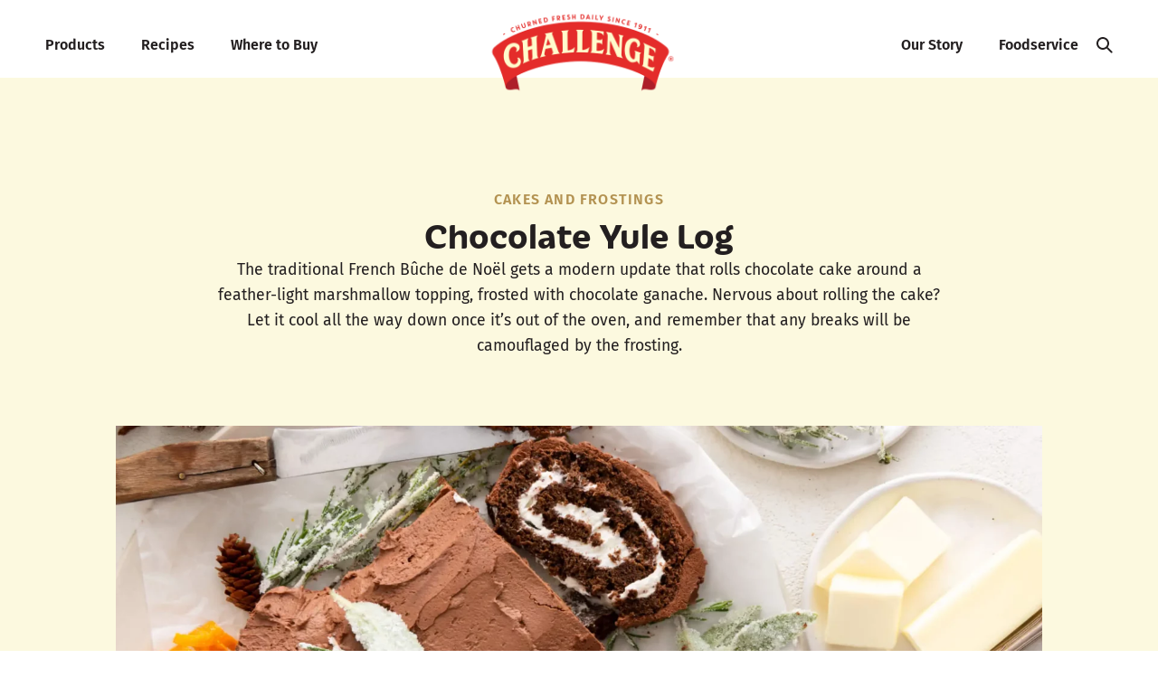

--- FILE ---
content_type: text/html; charset=UTF-8
request_url: https://challengedairy.com/recipes/cakes-and-frostings/chocolate-yule-log/
body_size: 19175
content:
<!doctype html>
<html lang="en-US">
<head>
	<meta charset="UTF-8">
	<meta name="viewport" content="width=device-width, initial-scale=1">
	<link rel="profile" href="https://gmpg.org/xfn/11">
	<script
				type="text/javascript"
				src="https://app.termly.io/resource-blocker/dcce31d0-039f-450a-8b53-c492f0cc5cd0">
			</script><meta name='robots' content='index, follow, max-image-preview:large, max-snippet:-1, max-video-preview:-1' />
	<style>img:is([sizes="auto" i], [sizes^="auto," i]) { contain-intrinsic-size: 3000px 1500px }</style>
	
	<!-- This site is optimized with the Yoast SEO plugin v25.1 - https://yoast.com/wordpress/plugins/seo/ -->
	<title>Chocolate Yule Log - Challenge Dairy</title>
	<link rel="canonical" href="https://challengedairy.com/recipes/cakes-and-frostings/chocolate-yule-log/" />
	<meta property="og:locale" content="en_US" />
	<meta property="og:type" content="article" />
	<meta property="og:title" content="Chocolate Yule Log - Challenge Dairy" />
	<meta property="og:description" content="The traditional French Bûche de Noël gets a modern update that rolls chocolate cake around a feather-light marshmallow topping, frosted with chocolate ganache. Nervous about rolling the cake? Let it cool all the way down once it’s out of the oven, and remember that any breaks will be camouflaged by the frosting." />
	<meta property="og:url" content="https://challengedairy.com/recipes/cakes-and-frostings/chocolate-yule-log/" />
	<meta property="og:site_name" content="Challenge Dairy" />
	<meta property="article:publisher" content="https://www.facebook.com/ChallengeButter" />
	<meta property="article:modified_time" content="2025-01-14T18:51:50+00:00" />
	<meta property="og:image" content="https://challengedairy.com/wp-content/uploads/recipe-yule-log-960.webp" />
	<meta property="og:image:width" content="960" />
	<meta property="og:image:height" content="640" />
	<meta property="og:image:type" content="image/webp" />
	<meta name="twitter:card" content="summary_large_image" />
	<script type="application/ld+json" class="yoast-schema-graph">{"@context":"https://schema.org","@graph":[{"@type":"WebPage","@id":"https://challengedairy.com/recipes/cakes-and-frostings/chocolate-yule-log/","url":"https://challengedairy.com/recipes/cakes-and-frostings/chocolate-yule-log/","name":"Chocolate Yule Log - Challenge Dairy","isPartOf":{"@id":"https://challengedairy.com/#website"},"primaryImageOfPage":{"@id":"https://challengedairy.com/recipes/cakes-and-frostings/chocolate-yule-log/#primaryimage"},"image":{"@id":"https://challengedairy.com/recipes/cakes-and-frostings/chocolate-yule-log/#primaryimage"},"thumbnailUrl":"https://challengedairy.com/wp-content/uploads/recipe-yule-log-960.webp","datePublished":"2023-11-21T22:07:00+00:00","dateModified":"2025-01-14T18:51:50+00:00","breadcrumb":{"@id":"https://challengedairy.com/recipes/cakes-and-frostings/chocolate-yule-log/#breadcrumb"},"inLanguage":"en-US","potentialAction":[{"@type":"ReadAction","target":["https://challengedairy.com/recipes/cakes-and-frostings/chocolate-yule-log/"]}]},{"@type":"ImageObject","inLanguage":"en-US","@id":"https://challengedairy.com/recipes/cakes-and-frostings/chocolate-yule-log/#primaryimage","url":"https://challengedairy.com/wp-content/uploads/recipe-yule-log-960.webp","contentUrl":"https://challengedairy.com/wp-content/uploads/recipe-yule-log-960.webp","width":960,"height":640,"caption":"Chocolate Yule Log"},{"@type":"BreadcrumbList","@id":"https://challengedairy.com/recipes/cakes-and-frostings/chocolate-yule-log/#breadcrumb","itemListElement":[{"@type":"ListItem","position":1,"name":"Home","item":"https://challengedairy.com/"},{"@type":"ListItem","position":2,"name":"Recipes","item":"https://challengedairy.com/recipes/"},{"@type":"ListItem","position":3,"name":"Chocolate Yule Log"}]},{"@type":"WebSite","@id":"https://challengedairy.com/#website","url":"https://challengedairy.com/","name":"Challenge Dairy","description":"Churned Fresh Daily Since 1911","publisher":{"@id":"https://challengedairy.com/#organization"},"potentialAction":[{"@type":"SearchAction","target":{"@type":"EntryPoint","urlTemplate":"https://challengedairy.com/?s={search_term_string}"},"query-input":{"@type":"PropertyValueSpecification","valueRequired":true,"valueName":"search_term_string"}}],"inLanguage":"en-US"},{"@type":"Organization","@id":"https://challengedairy.com/#organization","name":"Challenge Dairy","url":"https://challengedairy.com/","logo":{"@type":"ImageObject","inLanguage":"en-US","@id":"https://challengedairy.com/#/schema/logo/image/","url":"https://challengedairy.com/wp-content/uploads/challenge-logo.png","contentUrl":"https://challengedairy.com/wp-content/uploads/challenge-logo.png","width":456,"height":208,"caption":"Challenge Dairy"},"image":{"@id":"https://challengedairy.com/#/schema/logo/image/"},"sameAs":["https://www.facebook.com/ChallengeButter","https://www.instagram.com/challengebutter/","https://www.tiktok.com/@challengebutter"]}]}</script>
	<!-- / Yoast SEO plugin. -->


<link rel='dns-prefetch' href='//maps.googleapis.com' />
<link rel='stylesheet' id='formidable-css' href='https://challengedairy.com/wp-content/plugins/formidable/css/formidableforms.css?ver=12222238' media='all' />
<link rel='stylesheet' id='wp-block-library-css' href='https://challengedairy.com/wp-includes/css/dist/block-library/style.min.css?ver=6.8.3' media='all' />
<link rel='stylesheet' id='helpie-faq-bundle-styles-css' href='https://challengedairy.com/wp-content/plugins/helpie-faq/assets/bundles/main.app.css?ver=1.37' media='all' />
<style id='global-styles-inline-css'>
:root{--wp--preset--aspect-ratio--square: 1;--wp--preset--aspect-ratio--4-3: 4/3;--wp--preset--aspect-ratio--3-4: 3/4;--wp--preset--aspect-ratio--3-2: 3/2;--wp--preset--aspect-ratio--2-3: 2/3;--wp--preset--aspect-ratio--16-9: 16/9;--wp--preset--aspect-ratio--9-16: 9/16;--wp--preset--color--black: #000000;--wp--preset--color--cyan-bluish-gray: #abb8c3;--wp--preset--color--white: #ffffff;--wp--preset--color--pale-pink: #f78da7;--wp--preset--color--vivid-red: #cf2e2e;--wp--preset--color--luminous-vivid-orange: #ff6900;--wp--preset--color--luminous-vivid-amber: #fcb900;--wp--preset--color--light-green-cyan: #7bdcb5;--wp--preset--color--vivid-green-cyan: #00d084;--wp--preset--color--pale-cyan-blue: #8ed1fc;--wp--preset--color--vivid-cyan-blue: #0693e3;--wp--preset--color--vivid-purple: #9b51e0;--wp--preset--gradient--vivid-cyan-blue-to-vivid-purple: linear-gradient(135deg,rgba(6,147,227,1) 0%,rgb(155,81,224) 100%);--wp--preset--gradient--light-green-cyan-to-vivid-green-cyan: linear-gradient(135deg,rgb(122,220,180) 0%,rgb(0,208,130) 100%);--wp--preset--gradient--luminous-vivid-amber-to-luminous-vivid-orange: linear-gradient(135deg,rgba(252,185,0,1) 0%,rgba(255,105,0,1) 100%);--wp--preset--gradient--luminous-vivid-orange-to-vivid-red: linear-gradient(135deg,rgba(255,105,0,1) 0%,rgb(207,46,46) 100%);--wp--preset--gradient--very-light-gray-to-cyan-bluish-gray: linear-gradient(135deg,rgb(238,238,238) 0%,rgb(169,184,195) 100%);--wp--preset--gradient--cool-to-warm-spectrum: linear-gradient(135deg,rgb(74,234,220) 0%,rgb(151,120,209) 20%,rgb(207,42,186) 40%,rgb(238,44,130) 60%,rgb(251,105,98) 80%,rgb(254,248,76) 100%);--wp--preset--gradient--blush-light-purple: linear-gradient(135deg,rgb(255,206,236) 0%,rgb(152,150,240) 100%);--wp--preset--gradient--blush-bordeaux: linear-gradient(135deg,rgb(254,205,165) 0%,rgb(254,45,45) 50%,rgb(107,0,62) 100%);--wp--preset--gradient--luminous-dusk: linear-gradient(135deg,rgb(255,203,112) 0%,rgb(199,81,192) 50%,rgb(65,88,208) 100%);--wp--preset--gradient--pale-ocean: linear-gradient(135deg,rgb(255,245,203) 0%,rgb(182,227,212) 50%,rgb(51,167,181) 100%);--wp--preset--gradient--electric-grass: linear-gradient(135deg,rgb(202,248,128) 0%,rgb(113,206,126) 100%);--wp--preset--gradient--midnight: linear-gradient(135deg,rgb(2,3,129) 0%,rgb(40,116,252) 100%);--wp--preset--font-size--small: 13px;--wp--preset--font-size--medium: 20px;--wp--preset--font-size--large: 36px;--wp--preset--font-size--x-large: 42px;--wp--preset--spacing--20: 0.44rem;--wp--preset--spacing--30: 0.67rem;--wp--preset--spacing--40: 1rem;--wp--preset--spacing--50: 1.5rem;--wp--preset--spacing--60: 2.25rem;--wp--preset--spacing--70: 3.38rem;--wp--preset--spacing--80: 5.06rem;--wp--preset--shadow--natural: 6px 6px 9px rgba(0, 0, 0, 0.2);--wp--preset--shadow--deep: 12px 12px 50px rgba(0, 0, 0, 0.4);--wp--preset--shadow--sharp: 6px 6px 0px rgba(0, 0, 0, 0.2);--wp--preset--shadow--outlined: 6px 6px 0px -3px rgba(255, 255, 255, 1), 6px 6px rgba(0, 0, 0, 1);--wp--preset--shadow--crisp: 6px 6px 0px rgba(0, 0, 0, 1);}:root { --wp--style--global--content-size: 800px;--wp--style--global--wide-size: 1200px; }:where(body) { margin: 0; }.wp-site-blocks > .alignleft { float: left; margin-right: 2em; }.wp-site-blocks > .alignright { float: right; margin-left: 2em; }.wp-site-blocks > .aligncenter { justify-content: center; margin-left: auto; margin-right: auto; }:where(.wp-site-blocks) > * { margin-block-start: 24px; margin-block-end: 0; }:where(.wp-site-blocks) > :first-child { margin-block-start: 0; }:where(.wp-site-blocks) > :last-child { margin-block-end: 0; }:root { --wp--style--block-gap: 24px; }:root :where(.is-layout-flow) > :first-child{margin-block-start: 0;}:root :where(.is-layout-flow) > :last-child{margin-block-end: 0;}:root :where(.is-layout-flow) > *{margin-block-start: 24px;margin-block-end: 0;}:root :where(.is-layout-constrained) > :first-child{margin-block-start: 0;}:root :where(.is-layout-constrained) > :last-child{margin-block-end: 0;}:root :where(.is-layout-constrained) > *{margin-block-start: 24px;margin-block-end: 0;}:root :where(.is-layout-flex){gap: 24px;}:root :where(.is-layout-grid){gap: 24px;}.is-layout-flow > .alignleft{float: left;margin-inline-start: 0;margin-inline-end: 2em;}.is-layout-flow > .alignright{float: right;margin-inline-start: 2em;margin-inline-end: 0;}.is-layout-flow > .aligncenter{margin-left: auto !important;margin-right: auto !important;}.is-layout-constrained > .alignleft{float: left;margin-inline-start: 0;margin-inline-end: 2em;}.is-layout-constrained > .alignright{float: right;margin-inline-start: 2em;margin-inline-end: 0;}.is-layout-constrained > .aligncenter{margin-left: auto !important;margin-right: auto !important;}.is-layout-constrained > :where(:not(.alignleft):not(.alignright):not(.alignfull)){max-width: var(--wp--style--global--content-size);margin-left: auto !important;margin-right: auto !important;}.is-layout-constrained > .alignwide{max-width: var(--wp--style--global--wide-size);}body .is-layout-flex{display: flex;}.is-layout-flex{flex-wrap: wrap;align-items: center;}.is-layout-flex > :is(*, div){margin: 0;}body .is-layout-grid{display: grid;}.is-layout-grid > :is(*, div){margin: 0;}body{padding-top: 0px;padding-right: 0px;padding-bottom: 0px;padding-left: 0px;}a:where(:not(.wp-element-button)){text-decoration: underline;}:root :where(.wp-element-button, .wp-block-button__link){background-color: #32373c;border-width: 0;color: #fff;font-family: inherit;font-size: inherit;line-height: inherit;padding: calc(0.667em + 2px) calc(1.333em + 2px);text-decoration: none;}.has-black-color{color: var(--wp--preset--color--black) !important;}.has-cyan-bluish-gray-color{color: var(--wp--preset--color--cyan-bluish-gray) !important;}.has-white-color{color: var(--wp--preset--color--white) !important;}.has-pale-pink-color{color: var(--wp--preset--color--pale-pink) !important;}.has-vivid-red-color{color: var(--wp--preset--color--vivid-red) !important;}.has-luminous-vivid-orange-color{color: var(--wp--preset--color--luminous-vivid-orange) !important;}.has-luminous-vivid-amber-color{color: var(--wp--preset--color--luminous-vivid-amber) !important;}.has-light-green-cyan-color{color: var(--wp--preset--color--light-green-cyan) !important;}.has-vivid-green-cyan-color{color: var(--wp--preset--color--vivid-green-cyan) !important;}.has-pale-cyan-blue-color{color: var(--wp--preset--color--pale-cyan-blue) !important;}.has-vivid-cyan-blue-color{color: var(--wp--preset--color--vivid-cyan-blue) !important;}.has-vivid-purple-color{color: var(--wp--preset--color--vivid-purple) !important;}.has-black-background-color{background-color: var(--wp--preset--color--black) !important;}.has-cyan-bluish-gray-background-color{background-color: var(--wp--preset--color--cyan-bluish-gray) !important;}.has-white-background-color{background-color: var(--wp--preset--color--white) !important;}.has-pale-pink-background-color{background-color: var(--wp--preset--color--pale-pink) !important;}.has-vivid-red-background-color{background-color: var(--wp--preset--color--vivid-red) !important;}.has-luminous-vivid-orange-background-color{background-color: var(--wp--preset--color--luminous-vivid-orange) !important;}.has-luminous-vivid-amber-background-color{background-color: var(--wp--preset--color--luminous-vivid-amber) !important;}.has-light-green-cyan-background-color{background-color: var(--wp--preset--color--light-green-cyan) !important;}.has-vivid-green-cyan-background-color{background-color: var(--wp--preset--color--vivid-green-cyan) !important;}.has-pale-cyan-blue-background-color{background-color: var(--wp--preset--color--pale-cyan-blue) !important;}.has-vivid-cyan-blue-background-color{background-color: var(--wp--preset--color--vivid-cyan-blue) !important;}.has-vivid-purple-background-color{background-color: var(--wp--preset--color--vivid-purple) !important;}.has-black-border-color{border-color: var(--wp--preset--color--black) !important;}.has-cyan-bluish-gray-border-color{border-color: var(--wp--preset--color--cyan-bluish-gray) !important;}.has-white-border-color{border-color: var(--wp--preset--color--white) !important;}.has-pale-pink-border-color{border-color: var(--wp--preset--color--pale-pink) !important;}.has-vivid-red-border-color{border-color: var(--wp--preset--color--vivid-red) !important;}.has-luminous-vivid-orange-border-color{border-color: var(--wp--preset--color--luminous-vivid-orange) !important;}.has-luminous-vivid-amber-border-color{border-color: var(--wp--preset--color--luminous-vivid-amber) !important;}.has-light-green-cyan-border-color{border-color: var(--wp--preset--color--light-green-cyan) !important;}.has-vivid-green-cyan-border-color{border-color: var(--wp--preset--color--vivid-green-cyan) !important;}.has-pale-cyan-blue-border-color{border-color: var(--wp--preset--color--pale-cyan-blue) !important;}.has-vivid-cyan-blue-border-color{border-color: var(--wp--preset--color--vivid-cyan-blue) !important;}.has-vivid-purple-border-color{border-color: var(--wp--preset--color--vivid-purple) !important;}.has-vivid-cyan-blue-to-vivid-purple-gradient-background{background: var(--wp--preset--gradient--vivid-cyan-blue-to-vivid-purple) !important;}.has-light-green-cyan-to-vivid-green-cyan-gradient-background{background: var(--wp--preset--gradient--light-green-cyan-to-vivid-green-cyan) !important;}.has-luminous-vivid-amber-to-luminous-vivid-orange-gradient-background{background: var(--wp--preset--gradient--luminous-vivid-amber-to-luminous-vivid-orange) !important;}.has-luminous-vivid-orange-to-vivid-red-gradient-background{background: var(--wp--preset--gradient--luminous-vivid-orange-to-vivid-red) !important;}.has-very-light-gray-to-cyan-bluish-gray-gradient-background{background: var(--wp--preset--gradient--very-light-gray-to-cyan-bluish-gray) !important;}.has-cool-to-warm-spectrum-gradient-background{background: var(--wp--preset--gradient--cool-to-warm-spectrum) !important;}.has-blush-light-purple-gradient-background{background: var(--wp--preset--gradient--blush-light-purple) !important;}.has-blush-bordeaux-gradient-background{background: var(--wp--preset--gradient--blush-bordeaux) !important;}.has-luminous-dusk-gradient-background{background: var(--wp--preset--gradient--luminous-dusk) !important;}.has-pale-ocean-gradient-background{background: var(--wp--preset--gradient--pale-ocean) !important;}.has-electric-grass-gradient-background{background: var(--wp--preset--gradient--electric-grass) !important;}.has-midnight-gradient-background{background: var(--wp--preset--gradient--midnight) !important;}.has-small-font-size{font-size: var(--wp--preset--font-size--small) !important;}.has-medium-font-size{font-size: var(--wp--preset--font-size--medium) !important;}.has-large-font-size{font-size: var(--wp--preset--font-size--large) !important;}.has-x-large-font-size{font-size: var(--wp--preset--font-size--x-large) !important;}
:root :where(.wp-block-pullquote){font-size: 1.5em;line-height: 1.6;}
</style>
<link rel='stylesheet' id='where-to-buy-challengedairy-css' href='https://challengedairy.com/wp-content/plugins/where-to-buy-challengedairy-v6-updated-7june/public/css/where-to-buy-challengedairy-public.css?ver=1.0.0' media='all' />
<link rel='stylesheet' id='dashicons-css' href='https://challengedairy.com/wp-includes/css/dashicons.min.css?ver=6.8.3' media='all' />
<link rel='stylesheet' id='hello-elementor-css' href='https://challengedairy.com/wp-content/themes/hello-elementor/style.min.css?ver=3.3.0' media='all' />
<link rel='stylesheet' id='hello-elementor-theme-style-css' href='https://challengedairy.com/wp-content/themes/hello-elementor/theme.min.css?ver=3.3.0' media='all' />
<link rel='stylesheet' id='hello-elementor-header-footer-css' href='https://challengedairy.com/wp-content/themes/hello-elementor/header-footer.min.css?ver=3.3.0' media='all' />
<link rel='stylesheet' id='elementor-frontend-css' href='https://challengedairy.com/wp-content/uploads/elementor/css/custom-frontend.min.css?ver=1759879444' media='all' />
<link rel='stylesheet' id='widget-image-css' href='https://challengedairy.com/wp-content/plugins/elementor/assets/css/widget-image.min.css?ver=3.28.4' media='all' />
<link rel='stylesheet' id='widget-nav-menu-css' href='https://challengedairy.com/wp-content/uploads/elementor/css/custom-pro-widget-nav-menu.min.css?ver=1759879445' media='all' />
<link rel='stylesheet' id='widget-spacer-css' href='https://challengedairy.com/wp-content/plugins/elementor/assets/css/widget-spacer.min.css?ver=3.28.4' media='all' />
<link rel='stylesheet' id='e-sticky-css' href='https://challengedairy.com/wp-content/plugins/elementor-pro/assets/css/modules/sticky.min.css?ver=3.28.4' media='all' />
<link rel='stylesheet' id='widget-search-form-css' href='https://challengedairy.com/wp-content/plugins/elementor-pro/assets/css/widget-search-form.min.css?ver=3.28.4' media='all' />
<link rel='stylesheet' id='elementor-icons-shared-0-css' href='https://challengedairy.com/wp-content/plugins/elementor/assets/lib/font-awesome/css/fontawesome.min.css?ver=5.15.3' media='all' />
<link rel='stylesheet' id='elementor-icons-fa-solid-css' href='https://challengedairy.com/wp-content/plugins/elementor/assets/lib/font-awesome/css/solid.min.css?ver=5.15.3' media='all' />
<link rel='stylesheet' id='widget-heading-css' href='https://challengedairy.com/wp-content/plugins/elementor/assets/css/widget-heading.min.css?ver=3.28.4' media='all' />
<link rel='stylesheet' id='widget-social-icons-css' href='https://challengedairy.com/wp-content/plugins/elementor/assets/css/widget-social-icons.min.css?ver=3.28.4' media='all' />
<link rel='stylesheet' id='e-apple-webkit-css' href='https://challengedairy.com/wp-content/uploads/elementor/css/custom-apple-webkit.min.css?ver=1759879444' media='all' />
<link rel='stylesheet' id='widget-icon-list-css' href='https://challengedairy.com/wp-content/uploads/elementor/css/custom-widget-icon-list.min.css?ver=1759879444' media='all' />
<link rel='stylesheet' id='widget-post-info-css' href='https://challengedairy.com/wp-content/plugins/elementor-pro/assets/css/widget-post-info.min.css?ver=3.28.4' media='all' />
<link rel='stylesheet' id='elementor-icons-fa-regular-css' href='https://challengedairy.com/wp-content/plugins/elementor/assets/lib/font-awesome/css/regular.min.css?ver=5.15.3' media='all' />
<link rel='stylesheet' id='swiper-css' href='https://challengedairy.com/wp-content/plugins/elementor/assets/lib/swiper/v8/css/swiper.min.css?ver=8.4.5' media='all' />
<link rel='stylesheet' id='e-swiper-css' href='https://challengedairy.com/wp-content/plugins/elementor/assets/css/conditionals/e-swiper.min.css?ver=3.28.4' media='all' />
<link rel='stylesheet' id='widget-loop-common-css' href='https://challengedairy.com/wp-content/plugins/elementor-pro/assets/css/widget-loop-common.min.css?ver=3.28.4' media='all' />
<link rel='stylesheet' id='widget-loop-carousel-css' href='https://challengedairy.com/wp-content/plugins/elementor-pro/assets/css/widget-loop-carousel.min.css?ver=3.28.4' media='all' />
<link rel='stylesheet' id='elementor-icons-css' href='https://challengedairy.com/wp-content/plugins/elementor/assets/lib/eicons/css/elementor-icons.min.css?ver=5.36.0' media='all' />
<link rel='stylesheet' id='elementor-post-9-css' href='https://challengedairy.com/wp-content/uploads/elementor/css/post-9.css?ver=1759879445' media='all' />
<link rel='stylesheet' id='elementor-post-49-css' href='https://challengedairy.com/wp-content/uploads/elementor/css/post-49.css?ver=1761324366' media='all' />
<link rel='stylesheet' id='elementor-post-6239-css' href='https://challengedairy.com/wp-content/uploads/elementor/css/post-6239.css?ver=1761324335' media='all' />
<link rel='stylesheet' id='elementor-post-115-css' href='https://challengedairy.com/wp-content/uploads/elementor/css/post-115.css?ver=1759879461' media='all' />
<link rel='stylesheet' id='hello-elementor-child-style-css' href='https://challengedairy.com/wp-content/themes/challenge/style.css?ver=2.0.3' media='all' />
<link rel='stylesheet' id='ecs-styles-css' href='https://challengedairy.com/wp-content/plugins/ele-custom-skin/assets/css/ecs-style.css?ver=3.1.9' media='all' />
<link rel='stylesheet' id='elementor-post-612-css' href='https://challengedairy.com/wp-content/uploads/elementor/css/post-612.css?ver=1700132194' media='all' />
<link rel='stylesheet' id='elementor-post-2639-css' href='https://challengedairy.com/wp-content/uploads/elementor/css/post-2639.css?ver=1701431232' media='all' />
<link rel='stylesheet' id='elementor-icons-fa-brands-css' href='https://challengedairy.com/wp-content/plugins/elementor/assets/lib/font-awesome/css/brands.min.css?ver=5.15.3' media='all' />
<script src="https://challengedairy.com/wp-includes/js/jquery/jquery.min.js?ver=3.7.1" id="jquery-core-js"></script>
<script src="https://challengedairy.com/wp-includes/js/jquery/jquery-migrate.min.js?ver=3.4.1" id="jquery-migrate-js"></script>
<script id="ecs_ajax_load-js-extra">
var ecs_ajax_params = {"ajaxurl":"https:\/\/challengedairy.com\/wp-admin\/admin-ajax.php","posts":"{\"name\":\"chocolate-yule-log\",\"post_type\":\"recipes\",\"recipes\":\"chocolate-yule-log\",\"do_not_redirect\":1,\"error\":\"\",\"m\":\"\",\"p\":0,\"post_parent\":\"\",\"subpost\":\"\",\"subpost_id\":\"\",\"attachment\":\"\",\"attachment_id\":0,\"pagename\":\"\",\"page_id\":0,\"second\":\"\",\"minute\":\"\",\"hour\":\"\",\"day\":0,\"monthnum\":0,\"year\":0,\"w\":0,\"category_name\":\"\",\"tag\":\"\",\"cat\":\"\",\"tag_id\":\"\",\"author\":\"\",\"author_name\":\"\",\"feed\":\"\",\"tb\":\"\",\"paged\":0,\"meta_key\":\"\",\"meta_value\":\"\",\"preview\":\"\",\"s\":\"\",\"sentence\":\"\",\"title\":\"\",\"fields\":\"all\",\"menu_order\":\"\",\"embed\":\"\",\"category__in\":[],\"category__not_in\":[],\"category__and\":[],\"post__in\":[],\"post__not_in\":[],\"post_name__in\":[],\"tag__in\":[],\"tag__not_in\":[],\"tag__and\":[],\"tag_slug__in\":[],\"tag_slug__and\":[],\"post_parent__in\":[],\"post_parent__not_in\":[],\"author__in\":[],\"author__not_in\":[],\"search_columns\":[],\"ignore_sticky_posts\":false,\"suppress_filters\":false,\"cache_results\":true,\"update_post_term_cache\":true,\"update_menu_item_cache\":false,\"lazy_load_term_meta\":true,\"update_post_meta_cache\":true,\"posts_per_page\":24,\"nopaging\":false,\"comments_per_page\":\"50\",\"no_found_rows\":false,\"order\":\"DESC\"}"};
</script>
<script src="https://challengedairy.com/wp-content/plugins/ele-custom-skin/assets/js/ecs_ajax_pagination.js?ver=3.1.9" id="ecs_ajax_load-js"></script>
<script src="https://challengedairy.com/wp-content/plugins/ele-custom-skin/assets/js/ecs.js?ver=3.1.9" id="ecs-script-js"></script>
<!-- Schema optimized by Schema Pro --><script type="application/ld+json">{"@context":"https://schema.org","@type":"Recipe","name":"Chocolate Yule Log","image":{"@type":"ImageObject","url":"https://challengedairy.com/wp-content/uploads/recipe-yule-log-960.webp","width":960,"height":640},"author":{"@type":"Organization","name":"Challenge Dairy"},"description":"The traditional French Bûche de Noël gets a modern update that rolls chocolate cake around a feather-light marshmallow topping, frosted with chocolate ganache. Nervous about rolling the cake? Let it cool all the way down once it’s out of the oven, and remember that any breaks will be camouflaged by the frosting.","prepTime":null,"cookTime":null,"keywords":null,"recipeCategory":null,"recipeCuisine":null}</script><!-- / Schema optimized by Schema Pro --><!-- site-navigation-element Schema optimized by Schema Pro --><script type="application/ld+json">{"@context":"https:\/\/schema.org","@graph":[{"@context":"https:\/\/schema.org","@type":"SiteNavigationElement","id":"site-navigation","name":"Products","url":"https:\/\/challengedairy.com\/products\/"},{"@context":"https:\/\/schema.org","@type":"SiteNavigationElement","id":"site-navigation","name":"Recipes","url":"https:\/\/challengedairy.com\/recipes\/"},{"@context":"https:\/\/schema.org","@type":"SiteNavigationElement","id":"site-navigation","name":"Where to Buy","url":"https:\/\/challengedairy.com\/where-to-buy\/"},{"@context":"https:\/\/schema.org","@type":"SiteNavigationElement","id":"site-navigation","name":"Our Story","url":"https:\/\/challengedairy.com\/our-story\/"},{"@context":"https:\/\/schema.org","@type":"SiteNavigationElement","id":"site-navigation","name":"Foodservice","url":"https:\/\/challengedairy.com\/foodservice\/"},{"@context":"https:\/\/schema.org","@type":"SiteNavigationElement","id":"site-navigation","name":"International","url":"https:\/\/international.challengedairy.com\/"}]}</script><!-- / site-navigation-element Schema optimized by Schema Pro --><script>document.documentElement.className += " js";</script>
<meta name="description" content="The traditional French Bûche de Noël gets a modern update that rolls chocolate cake around a feather-light marshmallow topping, frosted with chocolate ganache. Nervous about rolling the cake? Let it cool all the way down once it’s out of the oven, and remember that any breaks will be camouflaged by the frosting.">
<!-- Meta Pixel Code -->
<script>
!function(f,b,e,v,n,t,s)
{if(f.fbq)return;n=f.fbq=function(){n.callMethod?
n.callMethod.apply(n,arguments):n.queue.push(arguments)};
if(!f._fbq)f._fbq=n;n.push=n;n.loaded=!0;n.version='2.0';
n.queue=[];t=b.createElement(e);t.async=!0;
t.src=v;s=b.getElementsByTagName(e)[0];
s.parentNode.insertBefore(t,s)}(window, document,'script',
'https://connect.facebook.net/en_US/fbevents.js');
fbq('init', '1113547509744731');
fbq('track', 'PageView');
</script>
<noscript><img height="1" width="1" style="display:none"
src="https://www.facebook.com/tr?id=1113547509744731&ev=PageView&noscript=1"
/></noscript>
<!-- End Meta Pixel Code -->
<!-- Google Tag Manager -->
<script>(function(w,d,s,l,i){w[l]=w[l]||[];w[l].push({'gtm.start':
new Date().getTime(),event:'gtm.js'});var f=d.getElementsByTagName(s)[0],
j=d.createElement(s),dl=l!='dataLayer'?'&l='+l:'';j.async=true;j.src=
'https://www.googletagmanager.com/gtm.js?id='+i+dl;f.parentNode.insertBefore(j,f);
})(window,document,'script','dataLayer','GTM-NVL3M7GC');</script>
<!-- End Google Tag Manager -->
			<style>
				.e-con.e-parent:nth-of-type(n+4):not(.e-lazyloaded):not(.e-no-lazyload),
				.e-con.e-parent:nth-of-type(n+4):not(.e-lazyloaded):not(.e-no-lazyload) * {
					background-image: none !important;
				}
				@media screen and (max-height: 1024px) {
					.e-con.e-parent:nth-of-type(n+3):not(.e-lazyloaded):not(.e-no-lazyload),
					.e-con.e-parent:nth-of-type(n+3):not(.e-lazyloaded):not(.e-no-lazyload) * {
						background-image: none !important;
					}
				}
				@media screen and (max-height: 640px) {
					.e-con.e-parent:nth-of-type(n+2):not(.e-lazyloaded):not(.e-no-lazyload),
					.e-con.e-parent:nth-of-type(n+2):not(.e-lazyloaded):not(.e-no-lazyload) * {
						background-image: none !important;
					}
				}
			</style>
			<style type="text/css">.helpie-faq.accordions.custom-styles .accordion .accordion__item .accordion__header{padding-top:5px;padding-right:15px;padding-bottom:5px;padding-left:15px;}.helpie-faq.accordions.custom-styles .accordion .accordion__item .accordion__body{padding-top:5px;padding-right:15px;padding-bottom:5px;padding-left:15px;}.helpie-faq.accordions.custom-styles .accordion .accordion__item{border-top-width:0px;border-right-width:0px;border-bottom-width:1px;border-left-width:0px;border-color:#44596B;border-style:solid;}.helpie-faq.custom-styles .accordion .accordion__item{margin-top:0px;margin-right:0px;margin-bottom:0px;margin-left:0px;}.helpie-faq.custom-styles .accordion__item .accordion__header .accordion__toggle .accordion__toggle-icons{color:#44596B!important}.helpie-faq.custom-styles .accordion__header:after,.helpie-faq.custom-styles .accordion__header:before{background-color:#44596B!important}.helpie-faq-form__toggle{padding-top:15px!important;padding-right:15px!important;padding-bottom:15px!important;padding-left:15px!important;}.helpie-faq-form__submit{padding-top:15px!important;padding-right:15px!important;padding-bottom:15px!important;padding-left:15px!important;}</style>			<style id="wpsp-style-frontend"></style>
			<link rel="icon" href="https://challengedairy.com/wp-content/uploads/cropped-favicon-32x32.png" sizes="32x32" />
<link rel="icon" href="https://challengedairy.com/wp-content/uploads/cropped-favicon-192x192.png" sizes="192x192" />
<link rel="apple-touch-icon" href="https://challengedairy.com/wp-content/uploads/cropped-favicon-180x180.png" />
<meta name="msapplication-TileImage" content="https://challengedairy.com/wp-content/uploads/cropped-favicon-270x270.png" />
</head>
<body class="wp-singular recipes-template-default single single-recipes postid-5241 wp-custom-logo wp-embed-responsive wp-theme-hello-elementor wp-child-theme-challenge wp-schema-pro-2.9.0 theme-default elementor-default elementor-kit-9 elementor-page-115">

<!-- Google Tag Manager (noscript) -->
<noscript><iframe src="https://www.googletagmanager.com/ns.html?id=GTM-NVL3M7GC"
height="0" width="0" style="display:none;visibility:hidden"></iframe></noscript>
<!-- End Google Tag Manager (noscript) -->

<a class="skip-link screen-reader-text" href="#content">Skip to content</a>

		<div data-elementor-type="header" data-elementor-id="49" class="elementor elementor-49 elementor-location-header" data-elementor-post-type="elementor_library">
			<div class="elementor-element elementor-element-48eddd1 e-con-full print-only e-flex e-con e-parent" data-id="48eddd1" data-element_type="container" data-settings="{&quot;background_background&quot;:&quot;classic&quot;}">
				<div class="elementor-element elementor-element-1006f6b elementor-widget elementor-widget-theme-site-logo elementor-widget-image" data-id="1006f6b" data-element_type="widget" data-widget_type="theme-site-logo.default">
				<div class="elementor-widget-container">
											<a href="https://challengedairy.com">
			<img fetchpriority="high" width="456" height="208" src="https://challengedairy.com/wp-content/uploads/challenge-logo.png" class="attachment-full size-full wp-image-50" alt="Challenge" />				</a>
											</div>
				</div>
				</div>
		<div class="elementor-element elementor-element-542979e e-con-full no-print e-flex e-con e-parent" data-id="542979e" data-element_type="container" data-settings="{&quot;background_background&quot;:&quot;classic&quot;,&quot;sticky&quot;:&quot;top&quot;,&quot;sticky_on&quot;:[&quot;widescreen&quot;,&quot;desktop&quot;,&quot;laptop&quot;,&quot;tablet_extra&quot;,&quot;tablet&quot;,&quot;mobile_extra&quot;,&quot;mobile&quot;],&quot;sticky_offset&quot;:0,&quot;sticky_effects_offset&quot;:0,&quot;sticky_anchor_link_offset&quot;:0}">
				<div class="elementor-element elementor-element-380d6d1 elementor-hidden-widescreen elementor-hidden-desktop elementor-hidden-laptop elementor-widget elementor-widget-html" data-id="380d6d1" data-element_type="widget" data-widget_type="html.default">
				<div class="elementor-widget-container">
					<button class="hamburger hamburger--spring" type="button">
<a><div class="hamburger-box">
<div class="hamburger-inner"></div>
</div>
</a>
</button>
<script>
document.addEventListener('DOMContentLoaded', function() {
jQuery(function($){
$('.hamburger').click(function(){
$('.hamburger--spring').toggleClass('is-active');
});
});
});
</script>


<style>
    
 /*!
 * Hamburgers
 * @description Tasty CSS-animated hamburgers
 * @author Jonathan Suh @jonsuh
 * @site https://jonsuh.com/hamburgers
 * @link https://github.com/jonsuh/hamburgers
 */
    
.hamburger {
  padding: 6px;
  display: inline-block;
  cursor: pointer;
  transition-property: opacity, filter;
  transition-duration: 0.15s;
  transition-timing-function: linear;
  font: inherit;
  color: inherit;
  text-transform: none;
  background-color: transparent;
  border: 0;
  margin: 0;
  overflow: visible; 
z-index:99999;}
  .hamburger:hover {
    opacity: 0.7; }
  .hamburger.is-active:hover {
    opacity: 0.7; }
  .hamburger.is-active .hamburger-inner,
  .hamburger.is-active .hamburger-inner::before,
  .hamburger.is-active .hamburger-inner::after {
    background-color: #000000; }

.hamburger:hover, .hamburger:focus{
    background: unset;
    outline: unset;
  }
    
.hamburger-box {
  width: 30px;
  height: 24px;
  display: inline-block;
  position: relative; }

.hamburger-inner {
  display: block;
  top: 50%;
  margin-top: 3px; }
  .hamburger-inner, .hamburger-inner::before, .hamburger-inner::after {
    width: 28px;
    height: 2px;
    background-color: #000000;
    border-radius: 1px;
    position: absolute;
    transition-property: transform;
    transition-duration: 0.15s;
    transition-timing-function: ease; }
  .hamburger-inner::before, .hamburger-inner::after {
    content: "";
    display: block; }
  .hamburger-inner::before {
    top: -10px; }
  .hamburger-inner::after {
    bottom: -10px; }
/*
   * Spring
   */
.hamburger--spring .hamburger-inner {
  top: -3px;
  transition: background-color 0s 0.13s linear; }
  .hamburger--spring .hamburger-inner::before {
    top: 10px;
    transition: top 0.1s 0.2s cubic-bezier(0.33333, 0.66667, 0.66667, 1), transform 0.13s cubic-bezier(0.55, 0.055, 0.675, 0.19); }
  .hamburger--spring .hamburger-inner::after {
    top: 20px;
    transition: top 0.2s 0.2s cubic-bezier(0.33333, 0.66667, 0.66667, 1), transform 0.13s cubic-bezier(0.55, 0.055, 0.675, 0.19); }

.hamburger--spring.is-active .hamburger-inner {
  transition-delay: 0.22s;
  background-color: transparent !important; }
  .hamburger--spring.is-active .hamburger-inner::before {
    top: 0;
    transition: top 0.1s 0.15s cubic-bezier(0.33333, 0, 0.66667, 0.33333), transform 0.13s 0.22s cubic-bezier(0.215, 0.61, 0.355, 1);
    transform: translate3d(0, 10px, 0) rotate(45deg); }
  .hamburger--spring.is-active .hamburger-inner::after {
    top: 0;
    transition: top 0.2s cubic-bezier(0.33333, 0, 0.66667, 0.33333), transform 0.13s 0.22s cubic-bezier(0.215, 0.61, 0.355, 1);
    transform: translate3d(0, 10px, 0) rotate(-45deg); }

/*
   * Spring Reverse
   */
.hamburger--spring-r .hamburger-inner {
  top: auto;
  bottom: 0;
  transition-duration: 0.13s;
  transition-delay: 0s;
  transition-timing-function: cubic-bezier(0.55, 0.055, 0.675, 0.19); }
  .hamburger--spring-r .hamburger-inner::after {
    top: -20px;
    transition: top 0.2s 0.2s cubic-bezier(0.33333, 0.66667, 0.66667, 1), opacity 0s linear; }
  .hamburger--spring-r .hamburger-inner::before {
    transition: top 0.1s 0.2s cubic-bezier(0.33333, 0.66667, 0.66667, 1), transform 0.13s cubic-bezier(0.55, 0.055, 0.675, 0.19); }

.hamburger--spring-r.is-active .hamburger-inner {
  transform: translate3d(0, -10px, 0) rotate(-45deg);
  transition-delay: 0.22s;
  transition-timing-function: cubic-bezier(0.215, 0.61, 0.355, 1); }
  .hamburger--spring-r.is-active .hamburger-inner::after {
    top: 0;
    opacity: 0;
    transition: top 0.2s cubic-bezier(0.33333, 0, 0.66667, 0.33333), opacity 0s 0.22s linear; }
  .hamburger--spring-r.is-active .hamburger-inner::before {
    top: 0;
    transform: rotate(90deg);
    transition: top 0.1s 0.15s cubic-bezier(0.33333, 0, 0.66667, 0.33333), transform 0.13s 0.22s cubic-bezier(0.215, 0.61, 0.355, 1); }

</style>

				</div>
				</div>
				<div class="elementor-element elementor-element-ec2be63 elementor-nav-menu__align-start elementor-widget__width-initial elementor-hidden-tablet_extra elementor-hidden-tablet elementor-hidden-mobile_extra elementor-hidden-mobile elementor-nav-menu--dropdown-tablet elementor-nav-menu__text-align-aside elementor-nav-menu--toggle elementor-nav-menu--burger elementor-widget elementor-widget-nav-menu" data-id="ec2be63" data-element_type="widget" data-settings="{&quot;layout&quot;:&quot;horizontal&quot;,&quot;submenu_icon&quot;:{&quot;value&quot;:&quot;&lt;i class=\&quot;fas fa-caret-down\&quot;&gt;&lt;\/i&gt;&quot;,&quot;library&quot;:&quot;fa-solid&quot;},&quot;toggle&quot;:&quot;burger&quot;}" data-widget_type="nav-menu.default">
				<div class="elementor-widget-container">
								<nav aria-label="Menu" class="elementor-nav-menu--main elementor-nav-menu__container elementor-nav-menu--layout-horizontal e--pointer-none">
				<ul id="menu-1-ec2be63" class="elementor-nav-menu"><li class="menu-item menu-item-type-post_type menu-item-object-page menu-item-36"><a href="https://challengedairy.com/products/" class="elementor-item">Products</a></li>
<li class="menu-item menu-item-type-post_type_archive menu-item-object-recipes menu-item-548"><a href="https://challengedairy.com/recipes/" class="elementor-item">Recipes</a></li>
<li class="menu-item menu-item-type-post_type menu-item-object-page menu-item-7077"><a href="https://challengedairy.com/where-to-buy/" class="elementor-item">Where to Buy</a></li>
</ul>			</nav>
					<div class="elementor-menu-toggle" role="button" tabindex="0" aria-label="Menu Toggle" aria-expanded="false">
			<i aria-hidden="true" role="presentation" class="elementor-menu-toggle__icon--open eicon-menu-bar"></i><i aria-hidden="true" role="presentation" class="elementor-menu-toggle__icon--close eicon-close"></i>		</div>
					<nav class="elementor-nav-menu--dropdown elementor-nav-menu__container" aria-hidden="true">
				<ul id="menu-2-ec2be63" class="elementor-nav-menu"><li class="menu-item menu-item-type-post_type menu-item-object-page menu-item-36"><a href="https://challengedairy.com/products/" class="elementor-item" tabindex="-1">Products</a></li>
<li class="menu-item menu-item-type-post_type_archive menu-item-object-recipes menu-item-548"><a href="https://challengedairy.com/recipes/" class="elementor-item" tabindex="-1">Recipes</a></li>
<li class="menu-item menu-item-type-post_type menu-item-object-page menu-item-7077"><a href="https://challengedairy.com/where-to-buy/" class="elementor-item" tabindex="-1">Where to Buy</a></li>
</ul>			</nav>
						</div>
				</div>
				<div class="elementor-element elementor-element-1f5b11b elementor-hidden-tablet_extra elementor-hidden-tablet elementor-hidden-mobile_extra elementor-hidden-mobile elementor-widget elementor-widget-spacer" data-id="1f5b11b" data-element_type="widget" data-widget_type="spacer.default">
				<div class="elementor-widget-container">
							<div class="elementor-spacer">
			<div class="elementor-spacer-inner"></div>
		</div>
						</div>
				</div>
				<div class="elementor-element elementor-element-ff54807 site-logo elementor-widget elementor-widget-theme-site-logo elementor-widget-image" data-id="ff54807" data-element_type="widget" data-widget_type="theme-site-logo.default">
				<div class="elementor-widget-container">
											<a href="https://challengedairy.com">
			<img fetchpriority="high" width="456" height="208" src="https://challengedairy.com/wp-content/uploads/challenge-logo.png" class="attachment-full size-full wp-image-50" alt="Challenge" />				</a>
											</div>
				</div>
				<div class="elementor-element elementor-element-99ef89a elementor-nav-menu__align-end elementor-widget__width-initial elementor-hidden-tablet_extra elementor-hidden-tablet elementor-hidden-mobile_extra elementor-hidden-mobile elementor-nav-menu--dropdown-tablet elementor-nav-menu__text-align-aside elementor-nav-menu--toggle elementor-nav-menu--burger elementor-widget elementor-widget-nav-menu" data-id="99ef89a" data-element_type="widget" data-settings="{&quot;layout&quot;:&quot;horizontal&quot;,&quot;submenu_icon&quot;:{&quot;value&quot;:&quot;&lt;i class=\&quot;fas fa-caret-down\&quot;&gt;&lt;\/i&gt;&quot;,&quot;library&quot;:&quot;fa-solid&quot;},&quot;toggle&quot;:&quot;burger&quot;}" data-widget_type="nav-menu.default">
				<div class="elementor-widget-container">
								<nav aria-label="Menu" class="elementor-nav-menu--main elementor-nav-menu__container elementor-nav-menu--layout-horizontal e--pointer-none">
				<ul id="menu-1-99ef89a" class="elementor-nav-menu"><li class="menu-item menu-item-type-post_type menu-item-object-page menu-item-38"><a href="https://challengedairy.com/our-story/" class="elementor-item">Our Story</a></li>
<li class="menu-item menu-item-type-post_type menu-item-object-page menu-item-7078"><a href="https://challengedairy.com/foodservice/" class="elementor-item">Foodservice</a></li>
</ul>			</nav>
					<div class="elementor-menu-toggle" role="button" tabindex="0" aria-label="Menu Toggle" aria-expanded="false">
			<i aria-hidden="true" role="presentation" class="elementor-menu-toggle__icon--open eicon-menu-bar"></i><i aria-hidden="true" role="presentation" class="elementor-menu-toggle__icon--close eicon-close"></i>		</div>
					<nav class="elementor-nav-menu--dropdown elementor-nav-menu__container" aria-hidden="true">
				<ul id="menu-2-99ef89a" class="elementor-nav-menu"><li class="menu-item menu-item-type-post_type menu-item-object-page menu-item-38"><a href="https://challengedairy.com/our-story/" class="elementor-item" tabindex="-1">Our Story</a></li>
<li class="menu-item menu-item-type-post_type menu-item-object-page menu-item-7078"><a href="https://challengedairy.com/foodservice/" class="elementor-item" tabindex="-1">Foodservice</a></li>
</ul>			</nav>
						</div>
				</div>
				<div class="elementor-element elementor-element-4fcb47a elementor-hidden-tablet_extra elementor-hidden-tablet elementor-hidden-mobile_extra elementor-hidden-mobile elementor-view-default elementor-widget elementor-widget-icon" data-id="4fcb47a" data-element_type="widget" data-widget_type="icon.default">
				<div class="elementor-widget-container">
							<div class="elementor-icon-wrapper">
			<a class="elementor-icon" href="/search">
			<svg xmlns="http://www.w3.org/2000/svg" fill="none" viewBox="0 0 18 18"><path fill-rule="evenodd" clip-rule="evenodd" d="M12 7A5 5 0 1 1 2 7a5 5 0 0 1 10 0Zm-.59 5.43a7 7 0 1 1 1.02-1.02c.25 0 .5.1.7.3l4.23 4.24a1 1 0 0 1-1.41 1.41l-4.24-4.24a1 1 0 0 1-.3-.69Z"></path></svg>			</a>
		</div>
						</div>
				</div>
				<div class="elementor-element elementor-element-0490252 elementor-hidden-widescreen elementor-hidden-desktop elementor-hidden-laptop elementor-widget elementor-widget-spacer" data-id="0490252" data-element_type="widget" data-widget_type="spacer.default">
				<div class="elementor-widget-container">
							<div class="elementor-spacer">
			<div class="elementor-spacer-inner"></div>
		</div>
						</div>
				</div>
				</div>
		<div class="elementor-element elementor-element-15b24db pad-tb-m e-flex e-con-boxed e-con e-parent" data-id="15b24db" data-element_type="container" id="rightsection" data-settings="{&quot;background_background&quot;:&quot;classic&quot;}">
					<div class="e-con-inner">
				<div class="elementor-element elementor-element-9e1154e elementor-search-form--skin-minimal elementor-widget-tablet_extra__width-initial elementor-widget elementor-widget-search-form" data-id="9e1154e" data-element_type="widget" data-settings="{&quot;skin&quot;:&quot;minimal&quot;}" data-widget_type="search-form.default">
				<div class="elementor-widget-container">
							<search role="search">
			<form class="elementor-search-form" action="https://challengedairy.com" method="get">
												<div class="elementor-search-form__container">
					<label class="elementor-screen-only" for="elementor-search-form-9e1154e">Search</label>

											<div class="elementor-search-form__icon">
							<i aria-hidden="true" class="fas fa-search"></i>							<span class="elementor-screen-only">Search</span>
						</div>
					
					<input id="elementor-search-form-9e1154e" placeholder="Search recipes, tips, and more..." class="elementor-search-form__input" type="search" name="s" value="">
					
					
									</div>
			</form>
		</search>
						</div>
				</div>
				<div class="elementor-element elementor-element-0b0a97f elementor-nav-menu__align-center elementor-nav-menu--dropdown-none elementor-widget elementor-widget-nav-menu" data-id="0b0a97f" data-element_type="widget" data-settings="{&quot;layout&quot;:&quot;vertical&quot;,&quot;submenu_icon&quot;:{&quot;value&quot;:&quot;&lt;i class=\&quot;fas fa-caret-down\&quot;&gt;&lt;\/i&gt;&quot;,&quot;library&quot;:&quot;fa-solid&quot;}}" data-widget_type="nav-menu.default">
				<div class="elementor-widget-container">
								<nav aria-label="Menu" class="elementor-nav-menu--main elementor-nav-menu__container elementor-nav-menu--layout-vertical e--pointer-none">
				<ul id="menu-1-0b0a97f" class="elementor-nav-menu sm-vertical"><li class="menu-item menu-item-type-post_type menu-item-object-page menu-item-429"><a href="https://challengedairy.com/products/" class="elementor-item">Products</a></li>
<li class="menu-item menu-item-type-post_type_archive menu-item-object-recipes menu-item-547"><a href="https://challengedairy.com/recipes/" class="elementor-item">Recipes</a></li>
<li class="menu-item menu-item-type-post_type menu-item-object-page menu-item-430"><a href="https://challengedairy.com/where-to-buy/" class="elementor-item">Where to Buy</a></li>
<li class="menu-item menu-item-type-post_type menu-item-object-page menu-item-431"><a href="https://challengedairy.com/our-story/" class="elementor-item">Our Story</a></li>
<li class="menu-item menu-item-type-post_type menu-item-object-page menu-item-7080"><a href="https://challengedairy.com/foodservice/" class="elementor-item">Foodservice</a></li>
<li class="menu-item menu-item-type-custom menu-item-object-custom menu-item-7171"><a href="https://international.challengedairy.com/" class="elementor-item">International</a></li>
</ul>			</nav>
						<nav class="elementor-nav-menu--dropdown elementor-nav-menu__container" aria-hidden="true">
				<ul id="menu-2-0b0a97f" class="elementor-nav-menu sm-vertical"><li class="menu-item menu-item-type-post_type menu-item-object-page menu-item-429"><a href="https://challengedairy.com/products/" class="elementor-item" tabindex="-1">Products</a></li>
<li class="menu-item menu-item-type-post_type_archive menu-item-object-recipes menu-item-547"><a href="https://challengedairy.com/recipes/" class="elementor-item" tabindex="-1">Recipes</a></li>
<li class="menu-item menu-item-type-post_type menu-item-object-page menu-item-430"><a href="https://challengedairy.com/where-to-buy/" class="elementor-item" tabindex="-1">Where to Buy</a></li>
<li class="menu-item menu-item-type-post_type menu-item-object-page menu-item-431"><a href="https://challengedairy.com/our-story/" class="elementor-item" tabindex="-1">Our Story</a></li>
<li class="menu-item menu-item-type-post_type menu-item-object-page menu-item-7080"><a href="https://challengedairy.com/foodservice/" class="elementor-item" tabindex="-1">Foodservice</a></li>
<li class="menu-item menu-item-type-custom menu-item-object-custom menu-item-7171"><a href="https://international.challengedairy.com/" class="elementor-item" tabindex="-1">International</a></li>
</ul>			</nav>
						</div>
				</div>
				<div class="elementor-element elementor-element-802ed5f elementor-widget elementor-widget-html" data-id="802ed5f" data-element_type="widget" data-widget_type="html.default">
				<div class="elementor-widget-container">
					<style>

#rightsection {
display: none;
position: fixed;
top: 0;
left:0;
width: 100vw;
z-index: 99;
}
</style>

<script>

document.addEventListener('DOMContentLoaded', function() {
jQuery(function($){
$('.hamburger').click(function() {
$('#rightsection').fadeToggle('slow');
if ($('.hamburger').hasClass('is-active')){
document.body.style.overflow = 'hidden';
} else{
document.body.style.overflow = 'inherit';
}
});
});
});
</script>


				</div>
				</div>
					</div>
				</div>
				</div>
				<div data-elementor-type="single-post" data-elementor-id="115" class="elementor elementor-115 elementor-location-single post-5241 recipes type-recipes status-publish has-post-thumbnail hentry recipe_categories-cakes-and-frostings recipe_products-challenge-butter" data-elementor-post-type="elementor_library">
			<div class="elementor-element elementor-element-b6d7f20 pad-t-l pad-b-m e-flex e-con-boxed e-con e-parent" data-id="b6d7f20" data-element_type="container" data-settings="{&quot;background_background&quot;:&quot;classic&quot;}">
					<div class="e-con-inner">
				<div class="elementor-element elementor-element-6716948 no-print elementor-widget elementor-widget-post-info" data-id="6716948" data-element_type="widget" data-widget_type="post-info.default">
				<div class="elementor-widget-container">
							<ul class="elementor-inline-items elementor-icon-list-items elementor-post-info">
								<li class="elementor-icon-list-item elementor-repeater-item-9c41cb8 elementor-inline-item" itemprop="about">
													<span class="elementor-icon-list-text elementor-post-info__item elementor-post-info__item--type-terms">
										<span class="elementor-post-info__terms-list">
				<a href="https://challengedairy.com/recipes/cakes-and-frostings/" class="elementor-post-info__terms-list-item">Cakes and Frostings</a>				</span>
					</span>
								</li>
				</ul>
						</div>
				</div>
				<div class="elementor-element elementor-element-95ea023 elementor-widget elementor-widget-theme-post-title elementor-page-title elementor-widget-heading" data-id="95ea023" data-element_type="widget" data-widget_type="theme-post-title.default">
				<div class="elementor-widget-container">
					<h1 class="elementor-heading-title elementor-size-default">Chocolate Yule Log</h1>				</div>
				</div>
				<div class="elementor-element elementor-element-5210ccd elementor-widget__width-initial recipe-excerpt elementor-widget elementor-widget-theme-post-excerpt" data-id="5210ccd" data-element_type="widget" data-widget_type="theme-post-excerpt.default">
				<div class="elementor-widget-container">
					The traditional French Bûche de Noël gets a modern update that rolls chocolate cake around a feather-light marshmallow topping, frosted with chocolate ganache. Nervous about rolling the cake? Let it cool all the way down once it’s out of the oven, and remember that any breaks will be camouflaged by the frosting.				</div>
				</div>
					</div>
				</div>
		<div class="elementor-element elementor-element-4b91e27 e-flex e-con-boxed e-con e-parent" data-id="4b91e27" data-element_type="container" data-settings="{&quot;background_background&quot;:&quot;classic&quot;}">
					<div class="e-con-inner">
				<div class="elementor-element elementor-element-e013648 featured-recipe-image elementor-widget elementor-widget-image" data-id="e013648" data-element_type="widget" data-widget_type="image.default">
				<div class="elementor-widget-container">
															<img width="2280" height="1520" src="https://challengedairy.com/wp-content/uploads/recipe-yule-log-2280.webp" class="attachment-full size-full wp-image-5242" alt="Chocolate Yule Log" srcset="https://challengedairy.com/wp-content/uploads/recipe-yule-log-2280.webp 2280w, https://challengedairy.com/wp-content/uploads/recipe-yule-log-2280-768x512.webp 768w, https://challengedairy.com/wp-content/uploads/recipe-yule-log-2280-1536x1024.webp 1536w, https://challengedairy.com/wp-content/uploads/recipe-yule-log-2280-2048x1365.webp 2048w" sizes="(max-width: 2280px) 100vw, 2280px" />															</div>
				</div>
					</div>
				</div>
		<div class="elementor-element elementor-element-4c6d728 pad-t-m elementor-hidden-widescreen elementor-hidden-desktop elementor-hidden-laptop elementor-hidden-tablet_extra elementor-hidden-tablet elementor-hidden-mobile_extra elementor-hidden-mobile e-flex e-con-boxed e-con e-parent" data-id="4c6d728" data-element_type="container" data-settings="{&quot;background_background&quot;:&quot;classic&quot;}">
					<div class="e-con-inner">
		<div class="elementor-element elementor-element-76f5e44 e-flex e-con-boxed e-con e-child" data-id="76f5e44" data-element_type="container">
					<div class="e-con-inner">
				<div class="elementor-element elementor-element-29447e2 elementor-widget elementor-widget-heading" data-id="29447e2" data-element_type="widget" data-widget_type="heading.default">
				<div class="elementor-widget-container">
					<h2 class="elementor-heading-title elementor-size-default">Prep</h2>				</div>
				</div>
					</div>
				</div>
		<div class="elementor-element elementor-element-ebb7a3b e-con-full e-flex e-con e-child" data-id="ebb7a3b" data-element_type="container">
				<div class="elementor-element elementor-element-ebe8432 elementor-widget elementor-widget-heading" data-id="ebe8432" data-element_type="widget" data-widget_type="heading.default">
				<div class="elementor-widget-container">
					<h2 class="elementor-heading-title elementor-size-default">Cook</h2>				</div>
				</div>
				</div>
		<div class="elementor-element elementor-element-02a176e e-flex e-con-boxed e-con e-child" data-id="02a176e" data-element_type="container">
					<div class="e-con-inner">
				<div class="elementor-element elementor-element-e6b876c elementor-widget elementor-widget-heading" data-id="e6b876c" data-element_type="widget" data-widget_type="heading.default">
				<div class="elementor-widget-container">
					<h2 class="elementor-heading-title elementor-size-default">Servings</h2>				</div>
				</div>
					</div>
				</div>
		<div class="elementor-element elementor-element-b9bb0b8 e-flex e-con-boxed e-con e-child" data-id="b9bb0b8" data-element_type="container">
					<div class="e-con-inner">
				<div class="elementor-element elementor-element-d654caf elementor-widget__width-auto elementor-widget elementor-widget-heading" data-id="d654caf" data-element_type="widget" data-widget_type="heading.default">
				<div class="elementor-widget-container">
					<h2 class="elementor-heading-title elementor-size-default">Level</h2>				</div>
				</div>
				<div class="elementor-element elementor-element-45caf10 elementor-widget__width-auto elementor-widget elementor-widget-text-editor" data-id="45caf10" data-element_type="widget" data-widget_type="text-editor.default">
				<div class="elementor-widget-container">
									Easy								</div>
				</div>
					</div>
				</div>
					</div>
				</div>
		<div class="elementor-element elementor-element-ad7f4e9 pad-t-m pad-b-s e-flex e-con-boxed e-con e-parent" data-id="ad7f4e9" data-element_type="container" data-settings="{&quot;background_background&quot;:&quot;classic&quot;}">
					<div class="e-con-inner">
		<div class="elementor-element elementor-element-9a84d7e e-con-full e-flex e-con e-child" data-id="9a84d7e" data-element_type="container">
				<div class="elementor-element elementor-element-6ee8698 elementor-widget elementor-widget-heading" data-id="6ee8698" data-element_type="widget" data-widget_type="heading.default">
				<div class="elementor-widget-container">
					<h2 class="elementor-heading-title elementor-size-default">Ingredients</h2>				</div>
				</div>
				<div class="elementor-element elementor-element-aaf3933 elementor-widget elementor-widget-text-editor" data-id="aaf3933" data-element_type="widget" data-widget_type="text-editor.default">
				<div class="elementor-widget-container">
									<h4 class="recipe-header">Chocolate Cake</h4>
<ul class="recipe-ingredients">
<li class="recipe-ingredient">½ cup plus 2 Tablespoons all-purpose flour</li>
<li class="recipe-ingredient">5 Tablespoons natural cocoa powder, plus more for rolling cake</li>
<li class="recipe-ingredient">1 ¼ teaspoon baking powder</li>
<li class="recipe-ingredient">5 large eggs, divided</li>
<li class="recipe-ingredient">¾ cup granulated sugar, divided</li>
<li class="recipe-ingredient">½ teaspoon kosher salt</li>
<li class="recipe-ingredient">1 ½ teaspoon vanilla extract</li>
<li class="recipe-ingredient">5 Tablespoons Challenge Salted Butter, melted</li>
<li class="recipe-ingredient">sugared rosemary, sage, and thyme, for garnish</li>
</ul>
<h4 class="recipe-header">Filling</h4>
<ul class="recipe-ingredients">
<li class="recipe-ingredient">½ cup marshmallow fluff</li>
<li class="recipe-ingredient">¼ cup powdered sugar</li>
<li class="recipe-ingredient">⅛ teaspoon kosher salt</li>
<li class="recipe-ingredient">1 ½ cups cold heavy cream</li>
<li class="recipe-ingredient">1 teaspoon vanilla extract</li>
</ul>
<h4 class="recipe-header">Chocolate Ganache Frosting</h4>
<ul class="recipe-ingredients">
<li class="recipe-ingredient">1 cup bittersweet chocolate chips, chopped</li>
<li class="recipe-ingredient">1 cup heavy cream</li>
<li class="recipe-ingredient">½ teaspoon vanilla extract</li>
<li class="recipe-ingredient">pinch of salt</li>
</ul>
								</div>
				</div>
				</div>
		<div class="elementor-element elementor-element-a22b58b e-con-full e-flex e-con e-child" data-id="a22b58b" data-element_type="container">
				<div class="elementor-element elementor-element-2ca43c5 elementor-widget elementor-widget-heading" data-id="2ca43c5" data-element_type="widget" data-widget_type="heading.default">
				<div class="elementor-widget-container">
					<h2 class="elementor-heading-title elementor-size-default">Directions</h2>				</div>
				</div>
				<div class="elementor-element elementor-element-9ff9440 elementor-widget elementor-widget-text-editor" data-id="9ff9440" data-element_type="widget" data-widget_type="text-editor.default">
				<div class="elementor-widget-container">
									<h4 class="recipe-header">Chocolate Cake</h4>
<ul class="recipe__steps">
<li class="recipe__step">
<div class="recipe__step-num">1</div>
<p>Preheat oven to 350°F. Grease a rimmed half-sheet pan (18-inch by 13-inch), line with parchment paper and grease the paper.</li>
<li class="recipe__step">
<div class="recipe__step-num">2</div>
<p>In a medium bowl, whisk together flour, cocoa powder and baking powder.</li>
<li class="recipe__step">
<div class="recipe__step-num">3</div>
<p>In the bowl of a stand mixer fitted with a whisk attachment, beat egg whites and salt on medium speed until foamy. With the mixer running, gradually add ½ cup sugar, a tablespoon at a time, until medium-stiff peaks form. Transfer whites to a bowl.</li>
<li class="recipe__step">
<div class="recipe__step-num">4</div>
<p>Add egg yolks, remaining ¼ cup sugar, and vanilla to stand mixer bowl. Beat on medium speed until creamy and lightened, about 2 minutes. Mix in the melted butter until just combined. Fold in the dry ingredients until just combined.</li>
<li class="recipe__step">
<div class="recipe__step-num">5</div>
<p>Fold a third of the egg whites into batter to lighten. Gently fold in the rest of the egg whites in 2 parts, stopping when just combined.</li>
<li class="recipe__step">
<div class="recipe__step-num">6</div>
<p>Pour batter into prepared pan and lightly smooth the top with an offset spatula. Bake 10-12 minutes, or until the cake springs back when lightly pressed. Meanwhile, sift a generous layer of cocoa powder on a clean dish towel, at least 12-inch x 17-inch large.</li>
<li class="recipe__step">
<div class="recipe__step-num">7</div>
<p>Remove cake from oven and run a knife around the edge of the pan to loosen it. Quickly and carefully invert it onto the prepared dish towel. Peel off the parchment paper. Gently roll the cake up with the towel, starting with a short edge. Let it cool completely in the towel.</li>
<li class="recipe__step">
<div class="recipe__step-num">8</div>
<p>To make filling, combine marshmallow fluff, powdered sugar, salt and cream in the bowl of a stand mixer fitted with a whisk attachment. Whip until medium peaks form, about 3 minutes.</li>
<li class="recipe__step">
<div class="recipe__step-num">9</div>
<p>Carefully unroll cake and spread filling over the surface, leaving 1/2-inch border around the cake. Gently reroll the cake over the filling, without the towel, to create a tight log. Place it seam side down on a large platter, cover loosely, and refrigerate at least 1 hour.</li>
<li class="recipe__step">
<div class="recipe__step-num">10</div>
<p>Diagonally slice a 4-inch piece off the roll and arrange it like a branch on the larger log. Spread whipped chocolate ganache (recipe below) all over the cake and use the back of a spoon to create the texture of bark along the surface. Chill until ready to serve.</li>
<li class="recipe__step">
<div class="recipe__step-num">11</div>
<p>Decorate with sugared herbs, if desired.</li>
</ul>
<h4 class="recipe-header">Chocolate Ganache Frosting</h4>
<ul class="recipe__steps">
<li class="recipe__step">
<div class="recipe__step-num">12</div>
<p>Place chocolate in a medium heatproof bowl. Heat heavy cream in a small saucepan until just beginning to bubble at the edges. Pour over chocolate and let sit 4-5 minutes. Whisk until smooth. Let it cool to room temperature until set but still soft, about 2 hours.</li>
<li class="recipe__step is-active">
<div class="recipe__step-num">13</div>
<p>Add vanilla and salt and beat with a handheld mixer until light and fluffy. Use immediately.</li>
</ul>
								</div>
				</div>
				</div>
					</div>
				</div>
		<div class="elementor-element elementor-element-b6c1841 no-print pad-t-s pad-b-m e-flex e-con-boxed e-con e-parent" data-id="b6c1841" data-element_type="container" data-settings="{&quot;background_background&quot;:&quot;classic&quot;}">
					<div class="e-con-inner">
				<div class="elementor-element elementor-element-24c7bbd pad-b-s elementor-widget elementor-widget-heading" data-id="24c7bbd" data-element_type="widget" data-widget_type="heading.default">
				<div class="elementor-widget-container">
					<h2 class="elementor-heading-title elementor-size-default">More Recipes</h2>				</div>
				</div>
				<div class="elementor-element elementor-element-d0fd80f elementor-pagination-type-bullets elementor-pagination-position-outside elementor-widget elementor-widget-loop-carousel" data-id="d0fd80f" data-element_type="widget" data-settings="{&quot;template_id&quot;:&quot;192&quot;,&quot;image_spacing_custom&quot;:{&quot;unit&quot;:&quot;px&quot;,&quot;size&quot;:60,&quot;sizes&quot;:[]},&quot;slides_to_scroll&quot;:&quot;3&quot;,&quot;slides_to_scroll_laptop&quot;:&quot;3&quot;,&quot;slides_to_scroll_tablet_extra&quot;:&quot;3&quot;,&quot;slides_to_scroll_tablet&quot;:&quot;2&quot;,&quot;slides_to_scroll_mobile_extra&quot;:&quot;2&quot;,&quot;slides_to_scroll_mobile&quot;:&quot;1&quot;,&quot;_skin&quot;:&quot;post&quot;,&quot;slides_to_show&quot;:&quot;3&quot;,&quot;slides_to_show_widescreen&quot;:&quot;3&quot;,&quot;slides_to_show_laptop&quot;:&quot;3&quot;,&quot;slides_to_show_tablet_extra&quot;:&quot;3&quot;,&quot;slides_to_show_tablet&quot;:&quot;2&quot;,&quot;slides_to_show_mobile_extra&quot;:&quot;2&quot;,&quot;slides_to_show_mobile&quot;:&quot;1&quot;,&quot;edit_handle_selector&quot;:&quot;.elementor-widget-container&quot;,&quot;speed&quot;:500,&quot;pagination&quot;:&quot;bullets&quot;,&quot;image_spacing_custom_widescreen&quot;:{&quot;unit&quot;:&quot;px&quot;,&quot;size&quot;:&quot;&quot;,&quot;sizes&quot;:[]},&quot;image_spacing_custom_laptop&quot;:{&quot;unit&quot;:&quot;px&quot;,&quot;size&quot;:&quot;&quot;,&quot;sizes&quot;:[]},&quot;image_spacing_custom_tablet_extra&quot;:{&quot;unit&quot;:&quot;px&quot;,&quot;size&quot;:&quot;&quot;,&quot;sizes&quot;:[]},&quot;image_spacing_custom_tablet&quot;:{&quot;unit&quot;:&quot;px&quot;,&quot;size&quot;:&quot;&quot;,&quot;sizes&quot;:[]},&quot;image_spacing_custom_mobile_extra&quot;:{&quot;unit&quot;:&quot;px&quot;,&quot;size&quot;:&quot;&quot;,&quot;sizes&quot;:[]},&quot;image_spacing_custom_mobile&quot;:{&quot;unit&quot;:&quot;px&quot;,&quot;size&quot;:&quot;&quot;,&quot;sizes&quot;:[]}}" data-widget_type="loop-carousel.post">
				<div class="elementor-widget-container">
							<div class="swiper elementor-loop-container elementor-grid" dir="ltr">
				<div class="swiper-wrapper" aria-live="polite">
		<style id="loop-192">.elementor-192 .elementor-element.elementor-element-3b13261{--display:flex;--gap:0px 0px;--row-gap:0px;--column-gap:0px;}.elementor-192 .elementor-element.elementor-element-6f9bee8 img{border-radius:10px 10px 10px 10px;}.elementor-192 .elementor-element.elementor-element-fcab1b3 > .elementor-widget-container{padding:20px 0px 8px 0px;}.elementor-192 .elementor-element.elementor-element-fcab1b3 .elementor-icon-list-icon{width:14px;}.elementor-192 .elementor-element.elementor-element-fcab1b3 .elementor-icon-list-icon i{font-size:14px;}.elementor-192 .elementor-element.elementor-element-fcab1b3 .elementor-icon-list-icon svg{--e-icon-list-icon-size:14px;}.elementor-192 .elementor-element.elementor-element-fcab1b3 .elementor-icon-list-text, .elementor-192 .elementor-element.elementor-element-fcab1b3 .elementor-icon-list-text a{color:var( --e-global-color-5d6bfa3 );}.elementor-192 .elementor-element.elementor-element-fcab1b3 .elementor-icon-list-item{font-family:var( --e-global-typography-accent-font-family ), Sans-serif;font-size:var( --e-global-typography-accent-font-size );font-weight:var( --e-global-typography-accent-font-weight );text-transform:var( --e-global-typography-accent-text-transform );line-height:var( --e-global-typography-accent-line-height );letter-spacing:var( --e-global-typography-accent-letter-spacing );}.elementor-192 .elementor-element.elementor-element-c5a487c{text-align:center;}.elementor-192 .elementor-element.elementor-element-c5a487c .elementor-heading-title{font-family:var( --e-global-typography-065d28e-font-family ), Sans-serif;font-size:var( --e-global-typography-065d28e-font-size );font-weight:var( --e-global-typography-065d28e-font-weight );line-height:var( --e-global-typography-065d28e-line-height );}@media(max-width:1366px){.elementor-192 .elementor-element.elementor-element-fcab1b3 .elementor-icon-list-item{font-size:var( --e-global-typography-accent-font-size );line-height:var( --e-global-typography-accent-line-height );letter-spacing:var( --e-global-typography-accent-letter-spacing );}.elementor-192 .elementor-element.elementor-element-c5a487c .elementor-heading-title{font-size:var( --e-global-typography-065d28e-font-size );line-height:var( --e-global-typography-065d28e-line-height );}}@media(max-width:1024px){.elementor-192 .elementor-element.elementor-element-fcab1b3 .elementor-icon-list-item{font-size:var( --e-global-typography-accent-font-size );line-height:var( --e-global-typography-accent-line-height );letter-spacing:var( --e-global-typography-accent-letter-spacing );}.elementor-192 .elementor-element.elementor-element-c5a487c .elementor-heading-title{font-size:var( --e-global-typography-065d28e-font-size );line-height:var( --e-global-typography-065d28e-line-height );}}@media(max-width:767px){.elementor-192 .elementor-element.elementor-element-fcab1b3 .elementor-icon-list-item{font-size:var( --e-global-typography-accent-font-size );line-height:var( --e-global-typography-accent-line-height );letter-spacing:var( --e-global-typography-accent-letter-spacing );}.elementor-192 .elementor-element.elementor-element-c5a487c .elementor-heading-title{font-size:var( --e-global-typography-065d28e-font-size );line-height:var( --e-global-typography-065d28e-line-height );}}@media(min-width:2400px){.elementor-192 .elementor-element.elementor-element-fcab1b3 .elementor-icon-list-item{font-size:var( --e-global-typography-accent-font-size );line-height:var( --e-global-typography-accent-line-height );letter-spacing:var( --e-global-typography-accent-letter-spacing );}.elementor-192 .elementor-element.elementor-element-c5a487c .elementor-heading-title{font-size:var( --e-global-typography-065d28e-font-size );line-height:var( --e-global-typography-065d28e-line-height );}}</style>		<div data-elementor-type="loop-item" data-elementor-id="192" class="elementor elementor-192 swiper-slide e-loop-item e-loop-item-5235 post-5235 recipes type-recipes status-publish has-post-thumbnail hentry recipe_categories-cakes-and-frostings recipe_products-challenge-unsalted-butter" data-elementor-post-type="elementor_library" role="group" aria-roledescription="slide" data-custom-edit-handle="1">
			<div class="elementor-element elementor-element-3b13261 e-con-full e-flex e-con e-parent" data-id="3b13261" data-element_type="container">
				<div class="elementor-element elementor-element-6f9bee8 elementor-widget elementor-widget-theme-post-featured-image elementor-widget-image" data-id="6f9bee8" data-element_type="widget" data-widget_type="theme-post-featured-image.default">
				<div class="elementor-widget-container">
																<a href="https://challengedairy.com/recipes/cakes-and-frostings/peppermint-swirled-pound-cake/">
							<img loading="lazy" width="960" height="640" src="https://challengedairy.com/wp-content/uploads/recipe-peppermint-swirled-pound-cake-960.webp" class="attachment-large size-large wp-image-5237" alt="Peppermint Swirled Pound Cake" srcset="https://challengedairy.com/wp-content/uploads/recipe-peppermint-swirled-pound-cake-960.webp 960w, https://challengedairy.com/wp-content/uploads/recipe-peppermint-swirled-pound-cake-960-768x512.webp 768w" sizes="(max-width: 960px) 100vw, 960px" />								</a>
															</div>
				</div>
				<div class="elementor-element elementor-element-fcab1b3 elementor-align-center elementor-widget elementor-widget-post-info" data-id="fcab1b3" data-element_type="widget" data-widget_type="post-info.default">
				<div class="elementor-widget-container">
							<ul class="elementor-inline-items elementor-icon-list-items elementor-post-info">
								<li class="elementor-icon-list-item elementor-repeater-item-5fd3bdc elementor-inline-item" itemprop="about">
													<span class="elementor-icon-list-text elementor-post-info__item elementor-post-info__item--type-terms">
										<span class="elementor-post-info__terms-list">
				<a href="https://challengedairy.com/recipes/cakes-and-frostings/" class="elementor-post-info__terms-list-item">Cakes and Frostings</a>				</span>
					</span>
								</li>
				</ul>
						</div>
				</div>
				<div class="elementor-element elementor-element-c5a487c elementor-widget elementor-widget-theme-post-title elementor-page-title elementor-widget-heading" data-id="c5a487c" data-element_type="widget" data-widget_type="theme-post-title.default">
				<div class="elementor-widget-container">
					<h4 class="elementor-heading-title elementor-size-default"><a href="https://challengedairy.com/recipes/cakes-and-frostings/peppermint-swirled-pound-cake/">Peppermint Swirled Pound Cake</a></h4>				</div>
				</div>
				</div>
				</div>
				<div data-elementor-type="loop-item" data-elementor-id="192" class="elementor elementor-192 swiper-slide e-loop-item e-loop-item-2075 post-2075 recipes type-recipes status-publish has-post-thumbnail hentry collection-valentines-sweetness recipe_categories-cakes-and-frostings" data-elementor-post-type="elementor_library" role="group" aria-roledescription="slide" data-custom-edit-handle="1">
			<div class="elementor-element elementor-element-3b13261 e-con-full e-flex e-con e-parent" data-id="3b13261" data-element_type="container">
				<div class="elementor-element elementor-element-6f9bee8 elementor-widget elementor-widget-theme-post-featured-image elementor-widget-image" data-id="6f9bee8" data-element_type="widget" data-widget_type="theme-post-featured-image.default">
				<div class="elementor-widget-container">
																<a href="https://challengedairy.com/recipes/cakes-and-frostings/strawberry-coconut-cupcakes/">
							<img loading="lazy" width="960" height="640" src="https://challengedairy.com/wp-content/uploads/recipe_strawberry_coconut_cupcakes_960.jpg" class="attachment-large size-large wp-image-2076" alt="Strawberry Coconut Cupcakes" srcset="https://challengedairy.com/wp-content/uploads/recipe_strawberry_coconut_cupcakes_960.jpg 960w, https://challengedairy.com/wp-content/uploads/recipe_strawberry_coconut_cupcakes_960-768x512.jpg 768w" sizes="(max-width: 960px) 100vw, 960px" />								</a>
															</div>
				</div>
				<div class="elementor-element elementor-element-fcab1b3 elementor-align-center elementor-widget elementor-widget-post-info" data-id="fcab1b3" data-element_type="widget" data-widget_type="post-info.default">
				<div class="elementor-widget-container">
							<ul class="elementor-inline-items elementor-icon-list-items elementor-post-info">
								<li class="elementor-icon-list-item elementor-repeater-item-5fd3bdc elementor-inline-item" itemprop="about">
													<span class="elementor-icon-list-text elementor-post-info__item elementor-post-info__item--type-terms">
										<span class="elementor-post-info__terms-list">
				<a href="https://challengedairy.com/recipes/cakes-and-frostings/" class="elementor-post-info__terms-list-item">Cakes and Frostings</a>				</span>
					</span>
								</li>
				</ul>
						</div>
				</div>
				<div class="elementor-element elementor-element-c5a487c elementor-widget elementor-widget-theme-post-title elementor-page-title elementor-widget-heading" data-id="c5a487c" data-element_type="widget" data-widget_type="theme-post-title.default">
				<div class="elementor-widget-container">
					<h4 class="elementor-heading-title elementor-size-default"><a href="https://challengedairy.com/recipes/cakes-and-frostings/strawberry-coconut-cupcakes/">Strawberry Coconut Cupcakes</a></h4>				</div>
				</div>
				</div>
				</div>
				<div data-elementor-type="loop-item" data-elementor-id="192" class="elementor elementor-192 swiper-slide e-loop-item e-loop-item-1076 post-1076 recipes type-recipes status-publish has-post-thumbnail hentry recipe_categories-cakes-and-frostings" data-elementor-post-type="elementor_library" role="group" aria-roledescription="slide" data-custom-edit-handle="1">
			<div class="elementor-element elementor-element-3b13261 e-con-full e-flex e-con e-parent" data-id="3b13261" data-element_type="container">
				<div class="elementor-element elementor-element-6f9bee8 elementor-widget elementor-widget-theme-post-featured-image elementor-widget-image" data-id="6f9bee8" data-element_type="widget" data-widget_type="theme-post-featured-image.default">
				<div class="elementor-widget-container">
																<a href="https://challengedairy.com/recipes/cakes-and-frostings/chocolate-caramel-pretzel-cupcakes/">
							<img loading="lazy" width="960" height="640" src="https://challengedairy.com/wp-content/uploads/recipe_chocolate_caramel_pretzel_cupcakes_960.jpg" class="attachment-large size-large wp-image-1077" alt="Chocolate Caramel Pretzel Cupcakes" srcset="https://challengedairy.com/wp-content/uploads/recipe_chocolate_caramel_pretzel_cupcakes_960.jpg 960w, https://challengedairy.com/wp-content/uploads/recipe_chocolate_caramel_pretzel_cupcakes_960-768x512.jpg 768w" sizes="(max-width: 960px) 100vw, 960px" />								</a>
															</div>
				</div>
				<div class="elementor-element elementor-element-fcab1b3 elementor-align-center elementor-widget elementor-widget-post-info" data-id="fcab1b3" data-element_type="widget" data-widget_type="post-info.default">
				<div class="elementor-widget-container">
							<ul class="elementor-inline-items elementor-icon-list-items elementor-post-info">
								<li class="elementor-icon-list-item elementor-repeater-item-5fd3bdc elementor-inline-item" itemprop="about">
													<span class="elementor-icon-list-text elementor-post-info__item elementor-post-info__item--type-terms">
										<span class="elementor-post-info__terms-list">
				<a href="https://challengedairy.com/recipes/cakes-and-frostings/" class="elementor-post-info__terms-list-item">Cakes and Frostings</a>				</span>
					</span>
								</li>
				</ul>
						</div>
				</div>
				<div class="elementor-element elementor-element-c5a487c elementor-widget elementor-widget-theme-post-title elementor-page-title elementor-widget-heading" data-id="c5a487c" data-element_type="widget" data-widget_type="theme-post-title.default">
				<div class="elementor-widget-container">
					<h4 class="elementor-heading-title elementor-size-default"><a href="https://challengedairy.com/recipes/cakes-and-frostings/chocolate-caramel-pretzel-cupcakes/">Chocolate Caramel Pretzel Cupcakes</a></h4>				</div>
				</div>
				</div>
				</div>
				<div data-elementor-type="loop-item" data-elementor-id="192" class="elementor elementor-192 swiper-slide e-loop-item e-loop-item-803 post-803 recipes type-recipes status-publish has-post-thumbnail hentry recipe_categories-cakes-and-frostings recipe_products-challenge-unsalted-butter" data-elementor-post-type="elementor_library" role="group" aria-roledescription="slide" data-custom-edit-handle="1">
			<div class="elementor-element elementor-element-3b13261 e-con-full e-flex e-con e-parent" data-id="3b13261" data-element_type="container">
				<div class="elementor-element elementor-element-6f9bee8 elementor-widget elementor-widget-theme-post-featured-image elementor-widget-image" data-id="6f9bee8" data-element_type="widget" data-widget_type="theme-post-featured-image.default">
				<div class="elementor-widget-container">
																<a href="https://challengedairy.com/recipes/cakes-and-frostings/banana-cake/">
							<img loading="lazy" width="960" height="640" src="https://challengedairy.com/wp-content/uploads/recipe_banana_cake_960.jpg" class="attachment-large size-large wp-image-804" alt="Banana Cake" srcset="https://challengedairy.com/wp-content/uploads/recipe_banana_cake_960.jpg 960w, https://challengedairy.com/wp-content/uploads/recipe_banana_cake_960-768x512.jpg 768w" sizes="(max-width: 960px) 100vw, 960px" />								</a>
															</div>
				</div>
				<div class="elementor-element elementor-element-fcab1b3 elementor-align-center elementor-widget elementor-widget-post-info" data-id="fcab1b3" data-element_type="widget" data-widget_type="post-info.default">
				<div class="elementor-widget-container">
							<ul class="elementor-inline-items elementor-icon-list-items elementor-post-info">
								<li class="elementor-icon-list-item elementor-repeater-item-5fd3bdc elementor-inline-item" itemprop="about">
													<span class="elementor-icon-list-text elementor-post-info__item elementor-post-info__item--type-terms">
										<span class="elementor-post-info__terms-list">
				<a href="https://challengedairy.com/recipes/cakes-and-frostings/" class="elementor-post-info__terms-list-item">Cakes and Frostings</a>				</span>
					</span>
								</li>
				</ul>
						</div>
				</div>
				<div class="elementor-element elementor-element-c5a487c elementor-widget elementor-widget-theme-post-title elementor-page-title elementor-widget-heading" data-id="c5a487c" data-element_type="widget" data-widget_type="theme-post-title.default">
				<div class="elementor-widget-container">
					<h4 class="elementor-heading-title elementor-size-default"><a href="https://challengedairy.com/recipes/cakes-and-frostings/banana-cake/">Banana Cake</a></h4>				</div>
				</div>
				</div>
				</div>
				<div data-elementor-type="loop-item" data-elementor-id="192" class="elementor elementor-192 swiper-slide e-loop-item e-loop-item-7102 post-7102 recipes type-recipes status-publish has-post-thumbnail hentry chef-baker-bettie recipe_categories-cakes-and-frostings" data-elementor-post-type="elementor_library" role="group" aria-roledescription="slide" data-custom-edit-handle="1">
			<div class="elementor-element elementor-element-3b13261 e-con-full e-flex e-con e-parent" data-id="3b13261" data-element_type="container">
				<div class="elementor-element elementor-element-6f9bee8 elementor-widget elementor-widget-theme-post-featured-image elementor-widget-image" data-id="6f9bee8" data-element_type="widget" data-widget_type="theme-post-featured-image.default">
				<div class="elementor-widget-container">
																<a href="https://challengedairy.com/recipes/cakes-and-frostings/eclairs-au-chocolat/">
							<img loading="lazy" width="960" height="640" src="https://challengedairy.com/wp-content/uploads/recipe-eclairs-au-chocolat-960.webp" class="attachment-large size-large wp-image-7113" alt="Eclairs au Chocolat" srcset="https://challengedairy.com/wp-content/uploads/recipe-eclairs-au-chocolat-960.webp 960w, https://challengedairy.com/wp-content/uploads/recipe-eclairs-au-chocolat-960-768x512.webp 768w" sizes="(max-width: 960px) 100vw, 960px" />								</a>
															</div>
				</div>
				<div class="elementor-element elementor-element-fcab1b3 elementor-align-center elementor-widget elementor-widget-post-info" data-id="fcab1b3" data-element_type="widget" data-widget_type="post-info.default">
				<div class="elementor-widget-container">
							<ul class="elementor-inline-items elementor-icon-list-items elementor-post-info">
								<li class="elementor-icon-list-item elementor-repeater-item-5fd3bdc elementor-inline-item" itemprop="about">
													<span class="elementor-icon-list-text elementor-post-info__item elementor-post-info__item--type-terms">
										<span class="elementor-post-info__terms-list">
				<a href="https://challengedairy.com/recipes/cakes-and-frostings/" class="elementor-post-info__terms-list-item">Cakes and Frostings</a>				</span>
					</span>
								</li>
				</ul>
						</div>
				</div>
				<div class="elementor-element elementor-element-c5a487c elementor-widget elementor-widget-theme-post-title elementor-page-title elementor-widget-heading" data-id="c5a487c" data-element_type="widget" data-widget_type="theme-post-title.default">
				<div class="elementor-widget-container">
					<h4 class="elementor-heading-title elementor-size-default"><a href="https://challengedairy.com/recipes/cakes-and-frostings/eclairs-au-chocolat/">Eclairs au Chocolat</a></h4>				</div>
				</div>
				</div>
				</div>
				<div data-elementor-type="loop-item" data-elementor-id="192" class="elementor elementor-192 swiper-slide e-loop-item e-loop-item-1370 post-1370 recipes type-recipes status-publish has-post-thumbnail hentry collection-valentines-sweetness collection-winter-desserts recipe_categories-cakes-and-frostings recipe_products-challenge-butter" data-elementor-post-type="elementor_library" role="group" aria-roledescription="slide" data-custom-edit-handle="1">
			<div class="elementor-element elementor-element-3b13261 e-con-full e-flex e-con e-parent" data-id="3b13261" data-element_type="container">
				<div class="elementor-element elementor-element-6f9bee8 elementor-widget elementor-widget-theme-post-featured-image elementor-widget-image" data-id="6f9bee8" data-element_type="widget" data-widget_type="theme-post-featured-image.default">
				<div class="elementor-widget-container">
																<a href="https://challengedairy.com/recipes/cakes-and-frostings/flourless-dark-chocolate-torte/">
							<img loading="lazy" width="960" height="640" src="https://challengedairy.com/wp-content/uploads/recipe_flourless_dark_chocolate_torte_960.jpg" class="attachment-large size-large wp-image-1371" alt="Flourless Dark Chocolate Torte" srcset="https://challengedairy.com/wp-content/uploads/recipe_flourless_dark_chocolate_torte_960.jpg 960w, https://challengedairy.com/wp-content/uploads/recipe_flourless_dark_chocolate_torte_960-768x512.jpg 768w" sizes="(max-width: 960px) 100vw, 960px" />								</a>
															</div>
				</div>
				<div class="elementor-element elementor-element-fcab1b3 elementor-align-center elementor-widget elementor-widget-post-info" data-id="fcab1b3" data-element_type="widget" data-widget_type="post-info.default">
				<div class="elementor-widget-container">
							<ul class="elementor-inline-items elementor-icon-list-items elementor-post-info">
								<li class="elementor-icon-list-item elementor-repeater-item-5fd3bdc elementor-inline-item" itemprop="about">
													<span class="elementor-icon-list-text elementor-post-info__item elementor-post-info__item--type-terms">
										<span class="elementor-post-info__terms-list">
				<a href="https://challengedairy.com/recipes/cakes-and-frostings/" class="elementor-post-info__terms-list-item">Cakes and Frostings</a>				</span>
					</span>
								</li>
				</ul>
						</div>
				</div>
				<div class="elementor-element elementor-element-c5a487c elementor-widget elementor-widget-theme-post-title elementor-page-title elementor-widget-heading" data-id="c5a487c" data-element_type="widget" data-widget_type="theme-post-title.default">
				<div class="elementor-widget-container">
					<h4 class="elementor-heading-title elementor-size-default"><a href="https://challengedairy.com/recipes/cakes-and-frostings/flourless-dark-chocolate-torte/">Flourless Dark Chocolate Torte</a></h4>				</div>
				</div>
				</div>
				</div>
				<div data-elementor-type="loop-item" data-elementor-id="192" class="elementor elementor-192 swiper-slide e-loop-item e-loop-item-1154 post-1154 recipes type-recipes status-publish has-post-thumbnail hentry collection-celebrating-the-fall-harvest recipe_categories-cakes-and-frostings recipe_products-challenge-unsalted-butter" data-elementor-post-type="elementor_library" role="group" aria-roledescription="slide" data-custom-edit-handle="1">
			<div class="elementor-element elementor-element-3b13261 e-con-full e-flex e-con e-parent" data-id="3b13261" data-element_type="container">
				<div class="elementor-element elementor-element-6f9bee8 elementor-widget elementor-widget-theme-post-featured-image elementor-widget-image" data-id="6f9bee8" data-element_type="widget" data-widget_type="theme-post-featured-image.default">
				<div class="elementor-widget-container">
																<a href="https://challengedairy.com/recipes/cakes-and-frostings/cinnamon-bread-with-browned-butter-frosting/">
							<img loading="lazy" width="960" height="640" src="https://challengedairy.com/wp-content/uploads/recipe_cinnamon_bread_brown_butter_frosting_960.jpg" class="attachment-large size-large wp-image-1155" alt="Cinnamon Bread with Browned Butter Frosting" srcset="https://challengedairy.com/wp-content/uploads/recipe_cinnamon_bread_brown_butter_frosting_960.jpg 960w, https://challengedairy.com/wp-content/uploads/recipe_cinnamon_bread_brown_butter_frosting_960-768x512.jpg 768w" sizes="(max-width: 960px) 100vw, 960px" />								</a>
															</div>
				</div>
				<div class="elementor-element elementor-element-fcab1b3 elementor-align-center elementor-widget elementor-widget-post-info" data-id="fcab1b3" data-element_type="widget" data-widget_type="post-info.default">
				<div class="elementor-widget-container">
							<ul class="elementor-inline-items elementor-icon-list-items elementor-post-info">
								<li class="elementor-icon-list-item elementor-repeater-item-5fd3bdc elementor-inline-item" itemprop="about">
													<span class="elementor-icon-list-text elementor-post-info__item elementor-post-info__item--type-terms">
										<span class="elementor-post-info__terms-list">
				<a href="https://challengedairy.com/recipes/cakes-and-frostings/" class="elementor-post-info__terms-list-item">Cakes and Frostings</a>				</span>
					</span>
								</li>
				</ul>
						</div>
				</div>
				<div class="elementor-element elementor-element-c5a487c elementor-widget elementor-widget-theme-post-title elementor-page-title elementor-widget-heading" data-id="c5a487c" data-element_type="widget" data-widget_type="theme-post-title.default">
				<div class="elementor-widget-container">
					<h4 class="elementor-heading-title elementor-size-default"><a href="https://challengedairy.com/recipes/cakes-and-frostings/cinnamon-bread-with-browned-butter-frosting/">Cinnamon Bread with Browned Butter Frosting</a></h4>				</div>
				</div>
				</div>
				</div>
				<div data-elementor-type="loop-item" data-elementor-id="192" class="elementor elementor-192 swiper-slide e-loop-item e-loop-item-1580 post-1580 recipes type-recipes status-publish has-post-thumbnail hentry collection-valentines-sweetness recipe_categories-cakes-and-frostings recipe_products-challenge-butter" data-elementor-post-type="elementor_library" role="group" aria-roledescription="slide" data-custom-edit-handle="1">
			<div class="elementor-element elementor-element-3b13261 e-con-full e-flex e-con e-parent" data-id="3b13261" data-element_type="container">
				<div class="elementor-element elementor-element-6f9bee8 elementor-widget elementor-widget-theme-post-featured-image elementor-widget-image" data-id="6f9bee8" data-element_type="widget" data-widget_type="theme-post-featured-image.default">
				<div class="elementor-widget-container">
																<a href="https://challengedairy.com/recipes/cakes-and-frostings/lava-cakes/">
							<img loading="lazy" width="700" height="465" src="https://challengedairy.com/wp-content/uploads/recipe_lava_cake_1.jpg" class="attachment-large size-large wp-image-1581" alt="Lava Cakes" />								</a>
															</div>
				</div>
				<div class="elementor-element elementor-element-fcab1b3 elementor-align-center elementor-widget elementor-widget-post-info" data-id="fcab1b3" data-element_type="widget" data-widget_type="post-info.default">
				<div class="elementor-widget-container">
							<ul class="elementor-inline-items elementor-icon-list-items elementor-post-info">
								<li class="elementor-icon-list-item elementor-repeater-item-5fd3bdc elementor-inline-item" itemprop="about">
													<span class="elementor-icon-list-text elementor-post-info__item elementor-post-info__item--type-terms">
										<span class="elementor-post-info__terms-list">
				<a href="https://challengedairy.com/recipes/cakes-and-frostings/" class="elementor-post-info__terms-list-item">Cakes and Frostings</a>				</span>
					</span>
								</li>
				</ul>
						</div>
				</div>
				<div class="elementor-element elementor-element-c5a487c elementor-widget elementor-widget-theme-post-title elementor-page-title elementor-widget-heading" data-id="c5a487c" data-element_type="widget" data-widget_type="theme-post-title.default">
				<div class="elementor-widget-container">
					<h4 class="elementor-heading-title elementor-size-default"><a href="https://challengedairy.com/recipes/cakes-and-frostings/lava-cakes/">Lava Cakes</a></h4>				</div>
				</div>
				</div>
				</div>
				<div data-elementor-type="loop-item" data-elementor-id="192" class="elementor elementor-192 swiper-slide e-loop-item e-loop-item-1823 post-1823 recipes type-recipes status-publish has-post-thumbnail hentry collection-nothing-but-cheesecake collection-pumpkin-season collection-winter-desserts recipe_categories-cakes-and-frostings recipe_products-challenge-butter" data-elementor-post-type="elementor_library" role="group" aria-roledescription="slide" data-custom-edit-handle="1">
			<div class="elementor-element elementor-element-3b13261 e-con-full e-flex e-con e-parent" data-id="3b13261" data-element_type="container">
				<div class="elementor-element elementor-element-6f9bee8 elementor-widget elementor-widget-theme-post-featured-image elementor-widget-image" data-id="6f9bee8" data-element_type="widget" data-widget_type="theme-post-featured-image.default">
				<div class="elementor-widget-container">
																<a href="https://challengedairy.com/recipes/cakes-and-frostings/pumpkin-marbled-cheesecake/">
							<img loading="lazy" width="960" height="640" src="https://challengedairy.com/wp-content/uploads/recipe_pumpkin_marbled_cheesecake_960.jpg" class="attachment-large size-large wp-image-1824" alt="Pumpkin Marbled Cheesecake" srcset="https://challengedairy.com/wp-content/uploads/recipe_pumpkin_marbled_cheesecake_960.jpg 960w, https://challengedairy.com/wp-content/uploads/recipe_pumpkin_marbled_cheesecake_960-768x512.jpg 768w" sizes="(max-width: 960px) 100vw, 960px" />								</a>
															</div>
				</div>
				<div class="elementor-element elementor-element-fcab1b3 elementor-align-center elementor-widget elementor-widget-post-info" data-id="fcab1b3" data-element_type="widget" data-widget_type="post-info.default">
				<div class="elementor-widget-container">
							<ul class="elementor-inline-items elementor-icon-list-items elementor-post-info">
								<li class="elementor-icon-list-item elementor-repeater-item-5fd3bdc elementor-inline-item" itemprop="about">
													<span class="elementor-icon-list-text elementor-post-info__item elementor-post-info__item--type-terms">
										<span class="elementor-post-info__terms-list">
				<a href="https://challengedairy.com/recipes/cakes-and-frostings/" class="elementor-post-info__terms-list-item">Cakes and Frostings</a>				</span>
					</span>
								</li>
				</ul>
						</div>
				</div>
				<div class="elementor-element elementor-element-c5a487c elementor-widget elementor-widget-theme-post-title elementor-page-title elementor-widget-heading" data-id="c5a487c" data-element_type="widget" data-widget_type="theme-post-title.default">
				<div class="elementor-widget-container">
					<h4 class="elementor-heading-title elementor-size-default"><a href="https://challengedairy.com/recipes/cakes-and-frostings/pumpkin-marbled-cheesecake/">Pumpkin Marbled Cheesecake</a></h4>				</div>
				</div>
				</div>
				</div>
				</div>
		</div>
					<div class="swiper-pagination"></div>
						</div>
				</div>
					</div>
				</div>
		<div class="elementor-element elementor-element-6b9b891 pad-b-l e-flex e-con-boxed e-con e-parent" data-id="6b9b891" data-element_type="container" data-settings="{&quot;background_background&quot;:&quot;classic&quot;}">
					<div class="e-con-inner">
		<div class="elementor-element elementor-element-d12cece e-con-full e-flex e-con e-child" data-id="d12cece" data-element_type="container" data-settings="{&quot;background_background&quot;:&quot;classic&quot;}">
		<div class="elementor-element elementor-element-914e8a5 e-con-full e-flex e-con e-child" data-id="914e8a5" data-element_type="container">
				<div class="elementor-element elementor-element-d231052 elementor-widget elementor-widget-heading" data-id="d231052" data-element_type="widget" data-widget_type="heading.default">
				<div class="elementor-widget-container">
					<h2 class="elementor-heading-title elementor-size-default">Where to Buy</h2>				</div>
				</div>
				<div class="elementor-element elementor-element-cd82011 elementor-widget-mobile__width-initial elementor-widget elementor-widget-text-editor" data-id="cd82011" data-element_type="widget" data-widget_type="text-editor.default">
				<div class="elementor-widget-container">
									<p>Enter your zip code to find Challenge products near you.</p>								</div>
				</div>
				<div class="elementor-element elementor-element-a38c937 elementor-widget elementor-widget-text-editor" data-id="a38c937" data-element_type="widget" data-widget_type="text-editor.default">
				<div class="elementor-widget-container">
									<p><style>.where-to-buy-field {margin-right: 10px;}
		@media(max-width: 767px) {
		.where-to-buy-field {margin-right: 0; margin-bottom: 10px;}
		.where-to-buy-form button {width: 100%;}
		</style>
		<form class="where-to-buy-form js-product-zip-search" action="https://challengedairy.com/where-to-buy">
						<div class="elementor-form-fields-wrapper elementor-labels-above">
							<div class="where-to-buy-field elementor-field-type-text elementor-field-group elementor-column elementor-field-group-name">
								<input style="background: #ffffff;" size="10" type="text" class="elementor-field elementor-size-md elementor-field-textual" placeholder="Zip Code" name="zip" required>
							</div><div class="elementor-field-group elementor-column elementor-field-type-submit e-form__buttons">
							<button class="where-to-buy-button elementor-button elementor-size-sm" id="search_zip_code" type="submit" style="border: none;">
								<span class="elementor-button-text">Search</span>
							</button>
						</div>	
					</div>
				</form></p>								</div>
				</div>
				</div>
		<div class="elementor-element elementor-element-1d3752e e-con-full e-flex e-con e-child" data-id="1d3752e" data-element_type="container">
				<div class="elementor-element elementor-element-e0966ab elementor-widget elementor-widget-image" data-id="e0966ab" data-element_type="widget" data-widget_type="image.default">
				<div class="elementor-widget-container">
															<img loading="lazy" width="360" height="560" src="https://challengedairy.com/wp-content/uploads/pin-2024d.webp" class="attachment-full size-full wp-image-130" alt="Map Pin" />															</div>
				</div>
				</div>
				</div>
					</div>
				</div>
				</div>
				<div data-elementor-type="footer" data-elementor-id="6239" class="elementor elementor-6239 elementor-location-footer" data-elementor-post-type="elementor_library">
			<footer class="elementor-element elementor-element-1812cb7 pad-t-m pad-b-l  no-print e-flex e-con-boxed e-con e-parent" data-id="1812cb7" data-element_type="container" data-settings="{&quot;background_background&quot;:&quot;classic&quot;}">
					<div class="e-con-inner">
		<div class="elementor-element elementor-element-d080f65 e-con-full e-flex e-con e-child" data-id="d080f65" data-element_type="container">
				<div class="elementor-element elementor-element-0297cf9 elementor-widget elementor-widget-image" data-id="0297cf9" data-element_type="widget" data-widget_type="image.default">
				<div class="elementor-widget-container">
															<img loading="lazy" width="394" height="366" src="https://challengedairy.com/wp-content/uploads/footer-look-for-the-elk.png" class="attachment-large size-large wp-image-7067" alt="" />															</div>
				</div>
				</div>
		<div class="elementor-element elementor-element-9d35b89 e-con-full e-flex e-con e-child" data-id="9d35b89" data-element_type="container">
		<div class="elementor-element elementor-element-a17ece7 e-con-full e-flex e-con e-child" data-id="a17ece7" data-element_type="container">
				<div class="elementor-element elementor-element-0763547 elementor-widget elementor-widget-heading" data-id="0763547" data-element_type="widget" data-widget_type="heading.default">
				<div class="elementor-widget-container">
					<h2 class="elementor-heading-title elementor-size-default">Stay in the loop</h2>				</div>
				</div>
				<div class="elementor-element elementor-element-f55aa8a elementor-widget elementor-widget-text-editor" data-id="f55aa8a" data-element_type="widget" data-widget_type="text-editor.default">
				<div class="elementor-widget-container">
									<p>Subscribe and get recipes, techniques, and special offers delivered monthly to your inbox.</p>								</div>
				</div>
				<div class="elementor-element elementor-element-34a7718 elementor-widget__width-inherit elementor-widget elementor-widget-html" data-id="34a7718" data-element_type="widget" data-widget_type="html.default">
				<div class="elementor-widget-container">
					<style>
/*.subscribe-form {display: flex; align-items: center; justify-content: center;}
.subscribe-fields {display: flex; flex-wrap: wrap;}
.subscribe-button {width: 100%}*/

.subscribe-fields {
            position: relative;
            display: inline-block;
            width: 100%;
        }

.subscribe-fields input {
            padding-right: 40px;
        }

.subscribe-fields button {
            position: absolute;
            top: 0;
            right: 0;
            border: none;
            background-color: transparent;
            cursor: pointer;
        }

.subscribe-form input {
	width: 100%;
	font-size: 16px;
    min-height: 47px;
    padding: 6px 16px;
    border-radius: 10px;
}

/*button.subscribe-button {
    background-color:rgba(0,0,0,0) !important;
  &:hover {
    background-color:rgba(0,0,0,0) !important;
    padding-left:0px !important;
  }
}*/
.subscribe-button {
  height:50px;
  font-size: 0px;
  color: #000;
  &:after {
    content:'→';
    font-size: 20px;
    font-weight: 400;
  }
}

.subscribe-form button:hover {background-color: transparent !important;
    color: #00A1DE;
}
</style>
<div class="subscribe-form">
	<form class="js-cm-form" id="subForm" action="https://www.createsend.com/t/subscribeerror?description=" method="post" data-id="191722FC90141D02184CB1B62AB3DC26673C4A9B3AADB3CF81397FDECF8208C75A75583498A5A2B72CFD5AD2317AF2A411E9FB47CD13FDA5E9EA4FCCE93C32DF">
		<div class="subscribe-fields">
			<input autocomplete="Email" aria-label="Email" class="js-cm-email-input qa-input-email" id="fieldEmail" maxlength="200" name="cm-iiilhd-iiilhd" placeholder="Email" required="" type="email">
			<button class="subscribe-button" type="submit"></button>
		</div>
	</form>
</div>
<script type="text/javascript" src="https://js.createsend1.com/javascript/copypastesubscribeformlogic.js"></script>				</div>
				</div>
				<div class="elementor-element elementor-element-d2d8342 elementor-widget elementor-widget-text-editor" data-id="d2d8342" data-element_type="widget" data-widget_type="text-editor.default">
				<div class="elementor-widget-container">
									By submitting this form you agree to our <a href="/privacy/">Privacy&nbsp;Policy</a>.								</div>
				</div>
				<div class="elementor-element elementor-element-3e7ea1b no-print elementor-shape-rounded elementor-grid-0 e-grid-align-center elementor-widget elementor-widget-social-icons" data-id="3e7ea1b" data-element_type="widget" data-widget_type="social-icons.default">
				<div class="elementor-widget-container">
							<div class="elementor-social-icons-wrapper elementor-grid">
							<span class="elementor-grid-item">
					<a class="elementor-icon elementor-social-icon elementor-social-icon-instagram elementor-repeater-item-a85a5e7" href="https://www.instagram.com/challengebutter/" target="_blank">
						<span class="elementor-screen-only">Instagram</span>
						<i class="fab fa-instagram"></i>					</a>
				</span>
							<span class="elementor-grid-item">
					<a class="elementor-icon elementor-social-icon elementor-social-icon-facebook elementor-repeater-item-6fdb597" href="https://www.facebook.com/ChallengeButter" target="_blank">
						<span class="elementor-screen-only">Facebook</span>
						<i class="fab fa-facebook"></i>					</a>
				</span>
							<span class="elementor-grid-item">
					<a class="elementor-icon elementor-social-icon elementor-social-icon-tiktok elementor-repeater-item-4b98b38" href="https://www.tiktok.com/@challengebutter" target="_blank">
						<span class="elementor-screen-only">Tiktok</span>
						<i class="fab fa-tiktok"></i>					</a>
				</span>
							<span class="elementor-grid-item">
					<a class="elementor-icon elementor-social-icon elementor-social-icon-youtube elementor-repeater-item-081d725" href="https://www.youtube.com/user/ChallengeDairy" target="_blank">
						<span class="elementor-screen-only">Youtube</span>
						<i class="fab fa-youtube"></i>					</a>
				</span>
					</div>
						</div>
				</div>
				<div class="elementor-element elementor-element-31101fb no-print elementor-widget__width-auto elementor-widget elementor-widget-text-editor" data-id="31101fb" data-element_type="widget" data-widget_type="text-editor.default">
				<div class="elementor-widget-container">
									©2026 Challenge Dairy. All rights reserved.								</div>
				</div>
				<div class="elementor-element elementor-element-92ebfd3 elementor-icon-list--layout-inline elementor-align-left no-print elementor-list-item-link-full_width elementor-widget elementor-widget-icon-list" data-id="92ebfd3" data-element_type="widget" data-widget_type="icon-list.default">
				<div class="elementor-widget-container">
							<ul class="elementor-icon-list-items elementor-inline-items">
							<li class="elementor-icon-list-item elementor-inline-item">
											<a href="/press/">

											<span class="elementor-icon-list-text">Press</span>
											</a>
									</li>
								<li class="elementor-icon-list-item elementor-inline-item">
											<a href="/statements/">

											<span class="elementor-icon-list-text">Statements</span>
											</a>
									</li>
								<li class="elementor-icon-list-item elementor-inline-item">
											<a href="/privacy-policy/">

											<span class="elementor-icon-list-text">Privacy Policy</span>
											</a>
									</li>
								<li class="elementor-icon-list-item elementor-inline-item">
											<a href="/cookie-policy/">

											<span class="elementor-icon-list-text">Cookie Policy</span>
											</a>
									</li>
						</ul>
						</div>
				</div>
				<div class="elementor-element elementor-element-8116e24 elementor-hidden-widescreen elementor-hidden-desktop elementor-hidden-laptop elementor-hidden-tablet_extra elementor-hidden-tablet elementor-hidden-mobile_extra elementor-hidden-mobile elementor-widget elementor-widget-text-editor" data-id="8116e24" data-element_type="widget" data-widget_type="text-editor.default">
				<div class="elementor-widget-container">
									<a href="#" onclick="window.displayPreferenceModal();return false;" id="termly-consent-preferences">Consent Preferences</a>								</div>
				</div>
				</div>
		<div class="elementor-element elementor-element-afa6b77 e-con-full e-flex e-con e-child" data-id="afa6b77" data-element_type="container">
				<div class="elementor-element elementor-element-c8ff77c elementor-widget elementor-widget-heading" data-id="c8ff77c" data-element_type="widget" data-widget_type="heading.default">
				<div class="elementor-widget-container">
					<h2 class="elementor-heading-title elementor-size-default">Learn more</h2>				</div>
				</div>
				<div class="elementor-element elementor-element-fe42c33 elementor-nav-menu--dropdown-none no-print elementor-widget elementor-widget-nav-menu" data-id="fe42c33" data-element_type="widget" data-settings="{&quot;layout&quot;:&quot;vertical&quot;,&quot;submenu_icon&quot;:{&quot;value&quot;:&quot;&lt;i class=\&quot;fas fa-caret-down\&quot;&gt;&lt;\/i&gt;&quot;,&quot;library&quot;:&quot;fa-solid&quot;}}" data-widget_type="nav-menu.default">
				<div class="elementor-widget-container">
								<nav aria-label="Menu" class="elementor-nav-menu--main elementor-nav-menu__container elementor-nav-menu--layout-vertical e--pointer-none">
				<ul id="menu-1-fe42c33" class="elementor-nav-menu sm-vertical"><li class="menu-item menu-item-type-post_type menu-item-object-page menu-item-7071"><a href="https://challengedairy.com/products/" class="elementor-item">Products</a></li>
<li class="menu-item menu-item-type-post_type_archive menu-item-object-recipes menu-item-7072"><a href="https://challengedairy.com/recipes/" class="elementor-item">Recipes</a></li>
<li class="menu-item menu-item-type-post_type_archive menu-item-object-tips-and-techniques menu-item-7073"><a href="https://challengedairy.com/tips-and-techniques/" class="elementor-item">Techniques</a></li>
<li class="menu-item menu-item-type-post_type menu-item-object-page menu-item-7074"><a href="https://challengedairy.com/our-story/" class="elementor-item">Our Story</a></li>
<li class="menu-item menu-item-type-post_type menu-item-object-page menu-item-7075"><a href="https://challengedairy.com/foodservice/" class="elementor-item">Foodservice</a></li>
<li class="menu-item menu-item-type-post_type menu-item-object-page menu-item-7076"><a href="https://challengedairy.com/project-sunshine/" class="elementor-item">Project Sunshine</a></li>
<li class="menu-item menu-item-type-custom menu-item-object-custom menu-item-7170"><a href="https://international.challengedairy.com/" class="elementor-item">International</a></li>
</ul>			</nav>
						<nav class="elementor-nav-menu--dropdown elementor-nav-menu__container" aria-hidden="true">
				<ul id="menu-2-fe42c33" class="elementor-nav-menu sm-vertical"><li class="menu-item menu-item-type-post_type menu-item-object-page menu-item-7071"><a href="https://challengedairy.com/products/" class="elementor-item" tabindex="-1">Products</a></li>
<li class="menu-item menu-item-type-post_type_archive menu-item-object-recipes menu-item-7072"><a href="https://challengedairy.com/recipes/" class="elementor-item" tabindex="-1">Recipes</a></li>
<li class="menu-item menu-item-type-post_type_archive menu-item-object-tips-and-techniques menu-item-7073"><a href="https://challengedairy.com/tips-and-techniques/" class="elementor-item" tabindex="-1">Techniques</a></li>
<li class="menu-item menu-item-type-post_type menu-item-object-page menu-item-7074"><a href="https://challengedairy.com/our-story/" class="elementor-item" tabindex="-1">Our Story</a></li>
<li class="menu-item menu-item-type-post_type menu-item-object-page menu-item-7075"><a href="https://challengedairy.com/foodservice/" class="elementor-item" tabindex="-1">Foodservice</a></li>
<li class="menu-item menu-item-type-post_type menu-item-object-page menu-item-7076"><a href="https://challengedairy.com/project-sunshine/" class="elementor-item" tabindex="-1">Project Sunshine</a></li>
<li class="menu-item menu-item-type-custom menu-item-object-custom menu-item-7170"><a href="https://international.challengedairy.com/" class="elementor-item" tabindex="-1">International</a></li>
</ul>			</nav>
						</div>
				</div>
				</div>
		<div class="elementor-element elementor-element-faf6d59 e-con-full e-flex e-con e-child" data-id="faf6d59" data-element_type="container">
				<div class="elementor-element elementor-element-f70e77e elementor-widget elementor-widget-heading" data-id="f70e77e" data-element_type="widget" data-widget_type="heading.default">
				<div class="elementor-widget-container">
					<h2 class="elementor-heading-title elementor-size-default">Find us</h2>				</div>
				</div>
				<div class="elementor-element elementor-element-75c51cf elementor-nav-menu__align-start elementor-nav-menu--dropdown-none no-print elementor-widget elementor-widget-nav-menu" data-id="75c51cf" data-element_type="widget" data-settings="{&quot;layout&quot;:&quot;vertical&quot;,&quot;submenu_icon&quot;:{&quot;value&quot;:&quot;&lt;i class=\&quot;fas fa-caret-down\&quot;&gt;&lt;\/i&gt;&quot;,&quot;library&quot;:&quot;fa-solid&quot;}}" data-widget_type="nav-menu.default">
				<div class="elementor-widget-container">
								<nav aria-label="Menu" class="elementor-nav-menu--main elementor-nav-menu__container elementor-nav-menu--layout-vertical e--pointer-none">
				<ul id="menu-1-75c51cf" class="elementor-nav-menu sm-vertical"><li class="menu-item menu-item-type-post_type menu-item-object-page menu-item-7069"><a href="https://challengedairy.com/where-to-buy/" class="elementor-item">Where to Buy</a></li>
<li class="menu-item menu-item-type-post_type menu-item-object-page menu-item-65"><a href="https://challengedairy.com/customer-care/" class="elementor-item">Customer Care</a></li>
<li class="menu-item menu-item-type-post_type menu-item-object-page menu-item-64"><a href="https://challengedairy.com/careers/" class="elementor-item">Careers</a></li>
<li class="menu-item menu-item-type-post_type_archive menu-item-object-press menu-item-7070"><a href="https://challengedairy.com/press/" class="elementor-item">Press</a></li>
</ul>			</nav>
						<nav class="elementor-nav-menu--dropdown elementor-nav-menu__container" aria-hidden="true">
				<ul id="menu-2-75c51cf" class="elementor-nav-menu sm-vertical"><li class="menu-item menu-item-type-post_type menu-item-object-page menu-item-7069"><a href="https://challengedairy.com/where-to-buy/" class="elementor-item" tabindex="-1">Where to Buy</a></li>
<li class="menu-item menu-item-type-post_type menu-item-object-page menu-item-65"><a href="https://challengedairy.com/customer-care/" class="elementor-item" tabindex="-1">Customer Care</a></li>
<li class="menu-item menu-item-type-post_type menu-item-object-page menu-item-64"><a href="https://challengedairy.com/careers/" class="elementor-item" tabindex="-1">Careers</a></li>
<li class="menu-item menu-item-type-post_type_archive menu-item-object-press menu-item-7070"><a href="https://challengedairy.com/press/" class="elementor-item" tabindex="-1">Press</a></li>
</ul>			</nav>
						</div>
				</div>
				</div>
				</div>
					</div>
				</footer>
				</div>
		
<script type="speculationrules">
{"prefetch":[{"source":"document","where":{"and":[{"href_matches":"\/*"},{"not":{"href_matches":["\/wp-*.php","\/wp-admin\/*","\/wp-content\/uploads\/*","\/wp-content\/*","\/wp-content\/plugins\/*","\/wp-content\/themes\/challenge\/*","\/wp-content\/themes\/hello-elementor\/*","\/*\\?(.+)"]}},{"not":{"selector_matches":"a[rel~=\"nofollow\"]"}},{"not":{"selector_matches":".no-prefetch, .no-prefetch a"}}]},"eagerness":"conservative"}]}
</script>
			<script>
				const lazyloadRunObserver = () => {
					const lazyloadBackgrounds = document.querySelectorAll( `.e-con.e-parent:not(.e-lazyloaded)` );
					const lazyloadBackgroundObserver = new IntersectionObserver( ( entries ) => {
						entries.forEach( ( entry ) => {
							if ( entry.isIntersecting ) {
								let lazyloadBackground = entry.target;
								if( lazyloadBackground ) {
									lazyloadBackground.classList.add( 'e-lazyloaded' );
								}
								lazyloadBackgroundObserver.unobserve( entry.target );
							}
						});
					}, { rootMargin: '200px 0px 200px 0px' } );
					lazyloadBackgrounds.forEach( ( lazyloadBackground ) => {
						lazyloadBackgroundObserver.observe( lazyloadBackground );
					} );
				};
				const events = [
					'DOMContentLoaded',
					'elementor/lazyload/observe',
				];
				events.forEach( ( event ) => {
					document.addEventListener( event, lazyloadRunObserver );
				} );
			</script>
			<script id="where-to-buy-challengedairy-js-extra">
var wtb_challengedairy_j_object = {"ajaxurl":"https:\/\/challengedairy.com\/wp-admin\/admin-ajax.php","wtb_requests_url":"https:\/\/productlocator.iriworldwide.com\/productlocator\/servlet\/ProductLocatorEngine","wtb_clientid":"325","wtb_productfamilyid":"CHGB","wtb_searchradius":"20","wtb_storesperpage":"10","wtb_radio_etailers":"0","wtb_etailersperpage":"10"};
</script>
<script src="https://challengedairy.com/wp-content/plugins/where-to-buy-challengedairy-v6-updated-7june/public/js/where-to-buy-challengedairy-public.js?ver=0.5" id="where-to-buy-challengedairy-js"></script>
<script src="https://maps.googleapis.com/maps/api/js?key=AIzaSyAy1_m-T6VjyqxXBlV0XLKr5fZtJMezFqc&amp;callback=basicInitMap" id="where-to-buy-challengedairygoogle-maps-api-js"></script>
<script src="https://challengedairy.com/wp-content/plugins/elementor-pro/assets/lib/smartmenus/jquery.smartmenus.min.js?ver=1.2.1" id="smartmenus-js"></script>
<script src="https://challengedairy.com/wp-content/plugins/elementor-pro/assets/lib/sticky/jquery.sticky.min.js?ver=3.28.4" id="e-sticky-js"></script>
<script src="https://challengedairy.com/wp-includes/js/imagesloaded.min.js?ver=5.0.0" id="imagesloaded-js"></script>
<script src="https://challengedairy.com/wp-content/plugins/elementor-pro/assets/js/webpack-pro.runtime.min.js?ver=3.28.4" id="elementor-pro-webpack-runtime-js"></script>
<script src="https://challengedairy.com/wp-content/plugins/elementor/assets/js/webpack.runtime.min.js?ver=3.28.4" id="elementor-webpack-runtime-js"></script>
<script src="https://challengedairy.com/wp-content/plugins/elementor/assets/js/frontend-modules.min.js?ver=3.28.4" id="elementor-frontend-modules-js"></script>
<script src="https://challengedairy.com/wp-includes/js/dist/hooks.min.js?ver=4d63a3d491d11ffd8ac6" id="wp-hooks-js"></script>
<script src="https://challengedairy.com/wp-includes/js/dist/i18n.min.js?ver=5e580eb46a90c2b997e6" id="wp-i18n-js"></script>
<script id="wp-i18n-js-after">
wp.i18n.setLocaleData( { 'text direction\u0004ltr': [ 'ltr' ] } );
</script>
<script id="elementor-pro-frontend-js-before">
var ElementorProFrontendConfig = {"ajaxurl":"https:\/\/challengedairy.com\/wp-admin\/admin-ajax.php","nonce":"e4652852be","urls":{"assets":"https:\/\/challengedairy.com\/wp-content\/plugins\/elementor-pro\/assets\/","rest":"https:\/\/challengedairy.com\/wp-json\/"},"settings":{"lazy_load_background_images":true},"popup":{"hasPopUps":true},"shareButtonsNetworks":{"facebook":{"title":"Facebook","has_counter":true},"twitter":{"title":"Twitter"},"linkedin":{"title":"LinkedIn","has_counter":true},"pinterest":{"title":"Pinterest","has_counter":true},"reddit":{"title":"Reddit","has_counter":true},"vk":{"title":"VK","has_counter":true},"odnoklassniki":{"title":"OK","has_counter":true},"tumblr":{"title":"Tumblr"},"digg":{"title":"Digg"},"skype":{"title":"Skype"},"stumbleupon":{"title":"StumbleUpon","has_counter":true},"mix":{"title":"Mix"},"telegram":{"title":"Telegram"},"pocket":{"title":"Pocket","has_counter":true},"xing":{"title":"XING","has_counter":true},"whatsapp":{"title":"WhatsApp"},"email":{"title":"Email"},"print":{"title":"Print"},"x-twitter":{"title":"X"},"threads":{"title":"Threads"}},"facebook_sdk":{"lang":"en_US","app_id":""},"lottie":{"defaultAnimationUrl":"https:\/\/challengedairy.com\/wp-content\/plugins\/elementor-pro\/modules\/lottie\/assets\/animations\/default.json"}};
</script>
<script src="https://challengedairy.com/wp-content/plugins/elementor-pro/assets/js/frontend.min.js?ver=3.28.4" id="elementor-pro-frontend-js"></script>
<script src="https://challengedairy.com/wp-includes/js/jquery/ui/core.min.js?ver=1.13.3" id="jquery-ui-core-js"></script>
<script id="elementor-frontend-js-before">
var elementorFrontendConfig = {"environmentMode":{"edit":false,"wpPreview":false,"isScriptDebug":false},"i18n":{"shareOnFacebook":"Share on Facebook","shareOnTwitter":"Share on Twitter","pinIt":"Pin it","download":"Download","downloadImage":"Download image","fullscreen":"Fullscreen","zoom":"Zoom","share":"Share","playVideo":"Play Video","previous":"Previous","next":"Next","close":"Close","a11yCarouselPrevSlideMessage":"Previous slide","a11yCarouselNextSlideMessage":"Next slide","a11yCarouselFirstSlideMessage":"This is the first slide","a11yCarouselLastSlideMessage":"This is the last slide","a11yCarouselPaginationBulletMessage":"Go to slide"},"is_rtl":false,"breakpoints":{"xs":0,"sm":480,"md":768,"lg":1025,"xl":1440,"xxl":1600},"responsive":{"breakpoints":{"mobile":{"label":"Mobile Portrait","value":767,"default_value":767,"direction":"max","is_enabled":true},"mobile_extra":{"label":"Mobile Landscape","value":880,"default_value":880,"direction":"max","is_enabled":true},"tablet":{"label":"Tablet Portrait","value":1024,"default_value":1024,"direction":"max","is_enabled":true},"tablet_extra":{"label":"Tablet Landscape","value":1200,"default_value":1200,"direction":"max","is_enabled":true},"laptop":{"label":"Laptop","value":1366,"default_value":1366,"direction":"max","is_enabled":true},"widescreen":{"label":"Widescreen","value":2400,"default_value":2400,"direction":"min","is_enabled":true}},"hasCustomBreakpoints":true},"version":"3.28.4","is_static":false,"experimentalFeatures":{"additional_custom_breakpoints":true,"container":true,"e_local_google_fonts":true,"nested-elements":true,"editor_v2":true,"home_screen":true},"urls":{"assets":"https:\/\/challengedairy.com\/wp-content\/plugins\/elementor\/assets\/","ajaxurl":"https:\/\/challengedairy.com\/wp-admin\/admin-ajax.php","uploadUrl":"https:\/\/challengedairy.com\/wp-content\/uploads"},"nonces":{"floatingButtonsClickTracking":"14fe7d3e6d"},"swiperClass":"swiper","settings":{"page":[],"editorPreferences":[]},"kit":{"active_breakpoints":["viewport_mobile","viewport_mobile_extra","viewport_tablet","viewport_tablet_extra","viewport_laptop","viewport_widescreen"],"body_background_background":"classic","global_image_lightbox":"yes","lightbox_enable_counter":"yes","lightbox_enable_fullscreen":"yes","lightbox_enable_zoom":"yes","lightbox_enable_share":"yes","lightbox_title_src":"title","lightbox_description_src":"description"},"post":{"id":5241,"title":"Chocolate%20Yule%20Log%20-%20Challenge%20Dairy","excerpt":"The traditional French B\u00fbche de No\u00ebl gets a modern update that rolls chocolate cake around a feather-light marshmallow topping, frosted with chocolate ganache. Nervous about rolling the cake? Let it cool all the way down once it\u2019s out of the oven, and remember that any breaks will be camouflaged by the frosting.","featuredImage":"https:\/\/challengedairy.com\/wp-content\/uploads\/recipe-yule-log-960.webp"}};
</script>
<script src="https://challengedairy.com/wp-content/plugins/elementor/assets/js/frontend.min.js?ver=3.28.4" id="elementor-frontend-js"></script>
<script src="https://challengedairy.com/wp-content/plugins/elementor-pro/assets/js/elements-handlers.min.js?ver=3.28.4" id="pro-elements-handlers-js"></script>
			<script type="text/javascript" id="wpsp-script-frontend"></script>
			
<script>(function(){function c(){var b=a.contentDocument||a.contentWindow.document;if(b){var d=b.createElement('script');d.innerHTML="window.__CF$cv$params={r:'9c65063cac524b67',t:'MTc2OTgxODYyOC4wMDAwMDA='};var a=document.createElement('script');a.nonce='';a.src='/cdn-cgi/challenge-platform/scripts/jsd/main.js';document.getElementsByTagName('head')[0].appendChild(a);";b.getElementsByTagName('head')[0].appendChild(d)}}if(document.body){var a=document.createElement('iframe');a.height=1;a.width=1;a.style.position='absolute';a.style.top=0;a.style.left=0;a.style.border='none';a.style.visibility='hidden';document.body.appendChild(a);if('loading'!==document.readyState)c();else if(window.addEventListener)document.addEventListener('DOMContentLoaded',c);else{var e=document.onreadystatechange||function(){};document.onreadystatechange=function(b){e(b);'loading'!==document.readyState&&(document.onreadystatechange=e,c())}}}})();</script></body>
</html>


--- FILE ---
content_type: text/css
request_url: https://challengedairy.com/wp-content/uploads/elementor/css/post-9.css?ver=1759879445
body_size: 1094
content:
.elementor-kit-9{--e-global-color-primary:#231F20;--e-global-color-secondary:#0083B5;--e-global-color-text:#231F20;--e-global-color-accent:#00A1DE;--e-global-color-14edcd0:#FFFFFF;--e-global-color-da231a4:#FAF9F3;--e-global-color-25e17a0:#CB372A;--e-global-color-01c62d0:#6E7272;--e-global-color-5d6bfa3:#B39251;--e-global-color-9705b83:#FFF7CD;--e-global-typography-text-font-family:"Fira Sans";--e-global-typography-text-font-size:1.1rem;--e-global-typography-text-font-weight:400;--e-global-typography-text-line-height:160%;--e-global-typography-accent-font-family:"Fira Sans";--e-global-typography-accent-font-size:0.84rem;--e-global-typography-accent-font-weight:600;--e-global-typography-accent-text-transform:uppercase;--e-global-typography-accent-line-height:160%;--e-global-typography-accent-letter-spacing:1.5px;--e-global-typography-7de2897-font-family:"Iskra";--e-global-typography-7de2897-font-size:clamp(3rem, 2.5385rem + 2.0513vw, 4rem);--e-global-typography-7de2897-font-weight:700;--e-global-typography-7de2897-line-height:125%;--e-global-typography-479607d-font-family:"Iskra";--e-global-typography-479607d-font-size:clamp(2.4rem, 2.1231rem + 1.2308vw, 3rem);--e-global-typography-479607d-font-weight:700;--e-global-typography-479607d-line-height:125%;--e-global-typography-a3a845e-font-family:"Iskra";--e-global-typography-a3a845e-font-size:clamp(2.1rem, 1.9154rem + 0.8205vw, 2.5rem);--e-global-typography-a3a845e-font-weight:700;--e-global-typography-a3a845e-line-height:125%;--e-global-typography-99806a6-font-family:"Iskra";--e-global-typography-99806a6-font-size:clamp(1.8rem, 1.7077rem + 0.4103vw, 2rem);--e-global-typography-99806a6-font-weight:700;--e-global-typography-99806a6-line-height:125%;--e-global-typography-eaa0481-font-family:"Iskra";--e-global-typography-eaa0481-font-size:clamp(1.6rem, 1.5308rem + 0.3077vw, 1.75rem);--e-global-typography-eaa0481-font-weight:700;--e-global-typography-eaa0481-line-height:125%;--e-global-typography-d3af87b-font-family:"Iskra";--e-global-typography-d3af87b-font-size:clamp(1.4rem, 1.3538rem + 0.2051vw, 1.5rem);--e-global-typography-d3af87b-font-weight:700;--e-global-typography-d3af87b-line-height:125%;--e-global-typography-109be19-font-family:"Iskra";--e-global-typography-109be19-font-size:clamp(1.2rem, 1.1769rem + 0.1026vw, 1.25rem);--e-global-typography-109be19-font-weight:700;--e-global-typography-109be19-line-height:125%;--e-global-typography-d2fdef8-font-family:"Fira Sans";--e-global-typography-d2fdef8-font-size:1rem;--e-global-typography-d2fdef8-font-weight:600;--e-global-typography-d2fdef8-text-transform:uppercase;--e-global-typography-d2fdef8-letter-spacing:1.2px;--e-global-typography-2f8ce47-font-size:1.14rem;--e-global-typography-2f8ce47-line-height:160%;--e-global-typography-15cd0d8-font-size:0.94rem;--e-global-typography-15cd0d8-line-height:160%;--e-global-typography-4f89bad-font-family:"Fira Sans";--e-global-typography-4f89bad-font-size:clamp(1.4rem, 1.3538rem + 0.2051vw, 1.5rem);--e-global-typography-4f89bad-line-height:125%;--e-global-typography-065d28e-font-family:"Fira Sans";--e-global-typography-065d28e-font-size:clamp(1.2rem, 1.1769rem + 0.1026vw, 1.25rem);--e-global-typography-065d28e-font-weight:600;--e-global-typography-065d28e-line-height:135%;background-color:var( --e-global-color-14edcd0 );color:var( --e-global-color-text );font-family:var( --e-global-typography-text-font-family ), Sans-serif;font-size:var( --e-global-typography-text-font-size );font-weight:var( --e-global-typography-text-font-weight );line-height:var( --e-global-typography-text-line-height );}.elementor-kit-9 e-page-transition{background-color:#FFBC7D;}.elementor-kit-9 p{margin-bottom:1rem;}.elementor-kit-9 a{color:var( --e-global-color-text );}.elementor-kit-9 a:hover{color:var( --e-global-color-accent );}.elementor-kit-9 button,.elementor-kit-9 input[type="button"],.elementor-kit-9 input[type="submit"],.elementor-kit-9 .elementor-button{font-family:var( --e-global-typography-accent-font-family ), Sans-serif;font-size:var( --e-global-typography-accent-font-size );font-weight:var( --e-global-typography-accent-font-weight );text-transform:var( --e-global-typography-accent-text-transform );line-height:var( --e-global-typography-accent-line-height );letter-spacing:var( --e-global-typography-accent-letter-spacing );}.elementor-kit-9 input:not([type="button"]):not([type="submit"]),.elementor-kit-9 textarea,.elementor-kit-9 .elementor-field-textual{border-style:solid;border-width:1px 1px 1px 1px;border-color:#353A3B57;}.elementor-section.elementor-section-boxed > .elementor-container{max-width:1120px;}.e-con{--container-max-width:1120px;--container-default-padding-top:0px;--container-default-padding-right:0px;--container-default-padding-bottom:0px;--container-default-padding-left:0px;}.elementor-widget:not(:last-child){margin-block-end:20px;}.elementor-element{--widgets-spacing:20px 20px;--widgets-spacing-row:20px;--widgets-spacing-column:20px;}{}h1.entry-title{display:var(--page-title-display);}@media(min-width:2400px){.elementor-kit-9{font-size:var( --e-global-typography-text-font-size );line-height:var( --e-global-typography-text-line-height );}.elementor-kit-9 button,.elementor-kit-9 input[type="button"],.elementor-kit-9 input[type="submit"],.elementor-kit-9 .elementor-button{font-size:var( --e-global-typography-accent-font-size );line-height:var( --e-global-typography-accent-line-height );letter-spacing:var( --e-global-typography-accent-letter-spacing );}}@media(max-width:1366px){.elementor-kit-9{--e-global-typography-109be19-line-height:160%;font-size:var( --e-global-typography-text-font-size );line-height:var( --e-global-typography-text-line-height );}.elementor-kit-9 button,.elementor-kit-9 input[type="button"],.elementor-kit-9 input[type="submit"],.elementor-kit-9 .elementor-button{font-size:var( --e-global-typography-accent-font-size );line-height:var( --e-global-typography-accent-line-height );letter-spacing:var( --e-global-typography-accent-letter-spacing );}.elementor-section.elementor-section-boxed > .elementor-container{max-width:80%;}.e-con{--container-max-width:80%;}}@media(max-width:1200px){.elementor-section.elementor-section-boxed > .elementor-container{max-width:80%;}.e-con{--container-max-width:80%;}}@media(max-width:1024px){.elementor-kit-9{font-size:var( --e-global-typography-text-font-size );line-height:var( --e-global-typography-text-line-height );}.elementor-kit-9 button,.elementor-kit-9 input[type="button"],.elementor-kit-9 input[type="submit"],.elementor-kit-9 .elementor-button{font-size:var( --e-global-typography-accent-font-size );line-height:var( --e-global-typography-accent-line-height );letter-spacing:var( --e-global-typography-accent-letter-spacing );}.elementor-section.elementor-section-boxed > .elementor-container{max-width:80%;}.e-con{--container-max-width:80%;}}@media(max-width:880px){.elementor-section.elementor-section-boxed > .elementor-container{max-width:85%;}.e-con{--container-max-width:85%;}}@media(max-width:767px){.elementor-kit-9{font-size:var( --e-global-typography-text-font-size );line-height:var( --e-global-typography-text-line-height );}.elementor-kit-9 button,.elementor-kit-9 input[type="button"],.elementor-kit-9 input[type="submit"],.elementor-kit-9 .elementor-button{font-size:var( --e-global-typography-accent-font-size );line-height:var( --e-global-typography-accent-line-height );letter-spacing:var( --e-global-typography-accent-letter-spacing );}.elementor-section.elementor-section-boxed > .elementor-container{max-width:85%;}.e-con{--container-max-width:85%;}}/* Start Custom Fonts CSS */@font-face {
	font-family: 'Fira Sans';
	font-style: normal;
	font-weight: normal;
	font-display: auto;
	src: url('https://challengedairy.com/wp-content/uploads/FiraSans-Regular.ttf') format('truetype');
}
@font-face {
	font-family: 'Fira Sans';
	font-style: normal;
	font-weight: 600;
	font-display: auto;
	src: url('https://challengedairy.com/wp-content/uploads/FiraSans-SemiBold.ttf') format('truetype');
}
@font-face {
	font-family: 'Fira Sans';
	font-style: normal;
	font-weight: 500;
	font-display: auto;
	src: url('https://challengedairy.com/wp-content/uploads/FiraSans-Medium.ttf') format('truetype');
}
@font-face {
	font-family: 'Fira Sans';
	font-style: normal;
	font-weight: 800;
	font-display: auto;
	src: url('https://challengedairy.com/wp-content/uploads/FiraSans-ExtraBold.ttf') format('truetype');
}
/* End Custom Fonts CSS */
/* Start Custom Fonts CSS */@font-face {
	font-family: 'Iskra';
	font-style: normal;
	font-weight: 700;
	font-display: auto;
	src: url('https://challengedairy.com/wp-content/uploads/Iskra-Bold.eot');
	src: url('https://challengedairy.com/wp-content/uploads/Iskra-Bold.eot?#iefix') format('embedded-opentype'),
		url('https://challengedairy.com/wp-content/uploads/Iskra-Bold.woff2') format('woff2'),
		url('https://challengedairy.com/wp-content/uploads/Iskra-Bold.woff') format('woff');
}
/* End Custom Fonts CSS */

--- FILE ---
content_type: text/css
request_url: https://challengedairy.com/wp-content/uploads/elementor/css/post-6239.css?ver=1761324335
body_size: 1475
content:
.elementor-6239 .elementor-element.elementor-element-1812cb7{--display:flex;--flex-direction:row;--container-widget-width:initial;--container-widget-height:100%;--container-widget-flex-grow:1;--container-widget-align-self:stretch;--flex-wrap-mobile:wrap;--gap:48px 48px;--row-gap:48px;--column-gap:48px;}.elementor-6239 .elementor-element.elementor-element-1812cb7:not(.elementor-motion-effects-element-type-background), .elementor-6239 .elementor-element.elementor-element-1812cb7 > .elementor-motion-effects-container > .elementor-motion-effects-layer{background-color:#FFFFFF;}.elementor-6239 .elementor-element.elementor-element-d080f65{--display:flex;}.elementor-6239 .elementor-element.elementor-element-0297cf9 img{max-width:100%;}.elementor-6239 .elementor-element.elementor-element-9d35b89{--display:flex;--flex-direction:row;--container-widget-width:initial;--container-widget-height:100%;--container-widget-flex-grow:1;--container-widget-align-self:stretch;--flex-wrap-mobile:wrap;--gap:48px 48px;--row-gap:48px;--column-gap:48px;--flex-wrap:wrap;}.elementor-6239 .elementor-element.elementor-element-a17ece7{--display:flex;--align-items:flex-start;--container-widget-width:calc( ( 1 - var( --container-widget-flex-grow ) ) * 100% );--gap:0px 0px;--row-gap:0px;--column-gap:0px;--border-radius:20px 20px 20px 20px;}.elementor-6239 .elementor-element.elementor-element-a17ece7.e-con{--flex-grow:1;--flex-shrink:0;}.elementor-6239 .elementor-element.elementor-element-0763547 > .elementor-widget-container{padding:0px 0px 18px 0px;}.elementor-6239 .elementor-element.elementor-element-0763547 .elementor-heading-title{font-family:var( --e-global-typography-accent-font-family ), Sans-serif;font-size:var( --e-global-typography-accent-font-size );font-weight:var( --e-global-typography-accent-font-weight );text-transform:var( --e-global-typography-accent-text-transform );line-height:var( --e-global-typography-accent-line-height );letter-spacing:var( --e-global-typography-accent-letter-spacing );color:#E6AE36;}.elementor-6239 .elementor-element.elementor-element-f55aa8a{text-align:left;font-size:16px;}.elementor-6239 .elementor-element.elementor-element-34a7718{width:100%;max-width:100%;}.elementor-6239 .elementor-element.elementor-element-d2d8342 > .elementor-widget-container{padding:12px 0px 0px 0px;}.elementor-6239 .elementor-element.elementor-element-d2d8342{text-align:left;font-size:13px;line-height:20px;color:var( --e-global-color-01c62d0 );}.elementor-6239 .elementor-element.elementor-element-3e7ea1b{--grid-template-columns:repeat(0, auto);--icon-size:24px;--grid-column-gap:28px;--grid-row-gap:0px;}.elementor-6239 .elementor-element.elementor-element-3e7ea1b .elementor-widget-container{text-align:center;}.elementor-6239 .elementor-element.elementor-element-3e7ea1b > .elementor-widget-container{padding:40px 0px 40px 0px;}.elementor-6239 .elementor-element.elementor-element-3e7ea1b .elementor-social-icon{background-color:#FFFFFF00;--icon-padding:0em;border-style:none;}.elementor-6239 .elementor-element.elementor-element-3e7ea1b .elementor-social-icon i{color:var( --e-global-color-primary );}.elementor-6239 .elementor-element.elementor-element-3e7ea1b .elementor-social-icon svg{fill:var( --e-global-color-primary );}.elementor-6239 .elementor-element.elementor-element-3e7ea1b .elementor-social-icon:hover i{color:var( --e-global-color-accent );}.elementor-6239 .elementor-element.elementor-element-3e7ea1b .elementor-social-icon:hover svg{fill:var( --e-global-color-accent );}.elementor-6239 .elementor-element.elementor-element-31101fb{width:auto;max-width:auto;text-align:left;font-size:0.9rem;color:#6E7272;}.elementor-6239 .elementor-element.elementor-element-92ebfd3 .elementor-icon-list-items:not(.elementor-inline-items) .elementor-icon-list-item:not(:last-child){padding-bottom:calc(30px/2);}.elementor-6239 .elementor-element.elementor-element-92ebfd3 .elementor-icon-list-items:not(.elementor-inline-items) .elementor-icon-list-item:not(:first-child){margin-top:calc(30px/2);}.elementor-6239 .elementor-element.elementor-element-92ebfd3 .elementor-icon-list-items.elementor-inline-items .elementor-icon-list-item{margin-right:calc(30px/2);margin-left:calc(30px/2);}.elementor-6239 .elementor-element.elementor-element-92ebfd3 .elementor-icon-list-items.elementor-inline-items{margin-right:calc(-30px/2);margin-left:calc(-30px/2);}body.rtl .elementor-6239 .elementor-element.elementor-element-92ebfd3 .elementor-icon-list-items.elementor-inline-items .elementor-icon-list-item:after{left:calc(-30px/2);}body:not(.rtl) .elementor-6239 .elementor-element.elementor-element-92ebfd3 .elementor-icon-list-items.elementor-inline-items .elementor-icon-list-item:after{right:calc(-30px/2);}.elementor-6239 .elementor-element.elementor-element-92ebfd3 .elementor-icon-list-icon i{transition:color 0.3s;}.elementor-6239 .elementor-element.elementor-element-92ebfd3 .elementor-icon-list-icon svg{transition:fill 0.3s;}.elementor-6239 .elementor-element.elementor-element-92ebfd3{--e-icon-list-icon-size:14px;--icon-vertical-offset:0px;}.elementor-6239 .elementor-element.elementor-element-92ebfd3 .elementor-icon-list-item > .elementor-icon-list-text, .elementor-6239 .elementor-element.elementor-element-92ebfd3 .elementor-icon-list-item > a{font-size:14px;}.elementor-6239 .elementor-element.elementor-element-92ebfd3 .elementor-icon-list-text{color:#6E7272;transition:color 0.3s;}.elementor-6239 .elementor-element.elementor-element-92ebfd3 .elementor-icon-list-item:hover .elementor-icon-list-text{color:var( --e-global-color-accent );}.elementor-6239 .elementor-element.elementor-element-afa6b77{--display:flex;}.elementor-6239 .elementor-element.elementor-element-c8ff77c .elementor-heading-title{font-family:var( --e-global-typography-accent-font-family ), Sans-serif;font-size:var( --e-global-typography-accent-font-size );font-weight:var( --e-global-typography-accent-font-weight );text-transform:var( --e-global-typography-accent-text-transform );line-height:var( --e-global-typography-accent-line-height );letter-spacing:var( --e-global-typography-accent-letter-spacing );color:#E6AE36;}.elementor-6239 .elementor-element.elementor-element-fe42c33 .elementor-nav-menu .elementor-item{font-family:"Fira Sans", Sans-serif;font-size:1rem;font-weight:500;line-height:160%;}.elementor-6239 .elementor-element.elementor-element-fe42c33 .elementor-nav-menu--main .elementor-item{color:var( --e-global-color-text );fill:var( --e-global-color-text );padding-left:0px;padding-right:0px;padding-top:0px;padding-bottom:0px;}.elementor-6239 .elementor-element.elementor-element-fe42c33 .elementor-nav-menu--main .elementor-item:hover,
					.elementor-6239 .elementor-element.elementor-element-fe42c33 .elementor-nav-menu--main .elementor-item.elementor-item-active,
					.elementor-6239 .elementor-element.elementor-element-fe42c33 .elementor-nav-menu--main .elementor-item.highlighted,
					.elementor-6239 .elementor-element.elementor-element-fe42c33 .elementor-nav-menu--main .elementor-item:focus{color:var( --e-global-color-secondary );fill:var( --e-global-color-secondary );}.elementor-6239 .elementor-element.elementor-element-fe42c33{--e-nav-menu-horizontal-menu-item-margin:calc( 12px / 2 );}.elementor-6239 .elementor-element.elementor-element-fe42c33 .elementor-nav-menu--main:not(.elementor-nav-menu--layout-horizontal) .elementor-nav-menu > li:not(:last-child){margin-bottom:12px;}.elementor-6239 .elementor-element.elementor-element-faf6d59{--display:flex;}.elementor-6239 .elementor-element.elementor-element-f70e77e .elementor-heading-title{font-family:var( --e-global-typography-accent-font-family ), Sans-serif;font-size:var( --e-global-typography-accent-font-size );font-weight:var( --e-global-typography-accent-font-weight );text-transform:var( --e-global-typography-accent-text-transform );line-height:var( --e-global-typography-accent-line-height );letter-spacing:var( --e-global-typography-accent-letter-spacing );color:#E6AE36;}.elementor-6239 .elementor-element.elementor-element-75c51cf .elementor-nav-menu .elementor-item{font-family:"Fira Sans", Sans-serif;font-size:1rem;font-weight:500;line-height:160%;}.elementor-6239 .elementor-element.elementor-element-75c51cf .elementor-nav-menu--main .elementor-item{color:var( --e-global-color-text );fill:var( --e-global-color-text );padding-left:0px;padding-right:0px;padding-top:0px;padding-bottom:0px;}.elementor-6239 .elementor-element.elementor-element-75c51cf .elementor-nav-menu--main .elementor-item:hover,
					.elementor-6239 .elementor-element.elementor-element-75c51cf .elementor-nav-menu--main .elementor-item.elementor-item-active,
					.elementor-6239 .elementor-element.elementor-element-75c51cf .elementor-nav-menu--main .elementor-item.highlighted,
					.elementor-6239 .elementor-element.elementor-element-75c51cf .elementor-nav-menu--main .elementor-item:focus{color:var( --e-global-color-secondary );fill:var( --e-global-color-secondary );}.elementor-6239 .elementor-element.elementor-element-75c51cf{--e-nav-menu-horizontal-menu-item-margin:calc( 12px / 2 );}.elementor-6239 .elementor-element.elementor-element-75c51cf .elementor-nav-menu--main:not(.elementor-nav-menu--layout-horizontal) .elementor-nav-menu > li:not(:last-child){margin-bottom:12px;}.elementor-theme-builder-content-area{height:400px;}.elementor-location-header:before, .elementor-location-footer:before{content:"";display:table;clear:both;}@media(min-width:768px){.elementor-6239 .elementor-element.elementor-element-d080f65{--width:200px;}.elementor-6239 .elementor-element.elementor-element-a17ece7{--width:25%;}.elementor-6239 .elementor-element.elementor-element-afa6b77{--width:150px;}.elementor-6239 .elementor-element.elementor-element-faf6d59{--width:150px;}}@media(max-width:1200px) and (min-width:768px){.elementor-6239 .elementor-element.elementor-element-afa6b77{--width:130px;}.elementor-6239 .elementor-element.elementor-element-faf6d59{--width:120px;}}@media(max-width:1024px) and (min-width:768px){.elementor-6239 .elementor-element.elementor-element-a17ece7{--width:100%;}.elementor-6239 .elementor-element.elementor-element-afa6b77{--width:160px;}.elementor-6239 .elementor-element.elementor-element-faf6d59{--width:160px;}}@media(min-width:2400px){.elementor-6239 .elementor-element.elementor-element-0763547 .elementor-heading-title{font-size:var( --e-global-typography-accent-font-size );line-height:var( --e-global-typography-accent-line-height );letter-spacing:var( --e-global-typography-accent-letter-spacing );}.elementor-6239 .elementor-element.elementor-element-c8ff77c .elementor-heading-title{font-size:var( --e-global-typography-accent-font-size );line-height:var( --e-global-typography-accent-line-height );letter-spacing:var( --e-global-typography-accent-letter-spacing );}.elementor-6239 .elementor-element.elementor-element-f70e77e .elementor-heading-title{font-size:var( --e-global-typography-accent-font-size );line-height:var( --e-global-typography-accent-line-height );letter-spacing:var( --e-global-typography-accent-letter-spacing );}}@media(max-width:1366px){.elementor-6239 .elementor-element.elementor-element-0763547 .elementor-heading-title{font-size:var( --e-global-typography-accent-font-size );line-height:var( --e-global-typography-accent-line-height );letter-spacing:var( --e-global-typography-accent-letter-spacing );}.elementor-6239 .elementor-element.elementor-element-c8ff77c .elementor-heading-title{font-size:var( --e-global-typography-accent-font-size );line-height:var( --e-global-typography-accent-line-height );letter-spacing:var( --e-global-typography-accent-letter-spacing );}.elementor-6239 .elementor-element.elementor-element-f70e77e .elementor-heading-title{font-size:var( --e-global-typography-accent-font-size );line-height:var( --e-global-typography-accent-line-height );letter-spacing:var( --e-global-typography-accent-letter-spacing );}}@media(max-width:1024px){.elementor-6239 .elementor-element.elementor-element-a17ece7.e-con{--order:99999 /* order end hack */;}.elementor-6239 .elementor-element.elementor-element-0763547 .elementor-heading-title{font-size:var( --e-global-typography-accent-font-size );line-height:var( --e-global-typography-accent-line-height );letter-spacing:var( --e-global-typography-accent-letter-spacing );}.elementor-6239 .elementor-element.elementor-element-c8ff77c .elementor-heading-title{font-size:var( --e-global-typography-accent-font-size );line-height:var( --e-global-typography-accent-line-height );letter-spacing:var( --e-global-typography-accent-letter-spacing );}.elementor-6239 .elementor-element.elementor-element-f70e77e .elementor-heading-title{font-size:var( --e-global-typography-accent-font-size );line-height:var( --e-global-typography-accent-line-height );letter-spacing:var( --e-global-typography-accent-letter-spacing );}}@media(max-width:767px){.elementor-6239 .elementor-element.elementor-element-1812cb7{--flex-direction:column;--container-widget-width:100%;--container-widget-height:initial;--container-widget-flex-grow:0;--container-widget-align-self:initial;--flex-wrap-mobile:wrap;}.elementor-6239 .elementor-element.elementor-element-0297cf9 img{width:140px;}.elementor-6239 .elementor-element.elementor-element-a17ece7{--padding-top:30px;--padding-bottom:30px;--padding-left:0px;--padding-right:0px;}.elementor-6239 .elementor-element.elementor-element-0763547 .elementor-heading-title{font-size:var( --e-global-typography-accent-font-size );line-height:var( --e-global-typography-accent-line-height );letter-spacing:var( --e-global-typography-accent-letter-spacing );}.elementor-6239 .elementor-element.elementor-element-afa6b77{--width:40%;}.elementor-6239 .elementor-element.elementor-element-c8ff77c{text-align:left;}.elementor-6239 .elementor-element.elementor-element-c8ff77c .elementor-heading-title{font-size:var( --e-global-typography-accent-font-size );line-height:var( --e-global-typography-accent-line-height );letter-spacing:var( --e-global-typography-accent-letter-spacing );}.elementor-6239 .elementor-element.elementor-element-faf6d59{--width:40%;}.elementor-6239 .elementor-element.elementor-element-f70e77e .elementor-heading-title{font-size:var( --e-global-typography-accent-font-size );line-height:var( --e-global-typography-accent-line-height );letter-spacing:var( --e-global-typography-accent-letter-spacing );}}/* Start Custom Fonts CSS */@font-face {
	font-family: 'Fira Sans';
	font-style: normal;
	font-weight: normal;
	font-display: auto;
	src: url('https://challengedairy.com/wp-content/uploads/FiraSans-Regular.ttf') format('truetype');
}
@font-face {
	font-family: 'Fira Sans';
	font-style: normal;
	font-weight: 600;
	font-display: auto;
	src: url('https://challengedairy.com/wp-content/uploads/FiraSans-SemiBold.ttf') format('truetype');
}
@font-face {
	font-family: 'Fira Sans';
	font-style: normal;
	font-weight: 500;
	font-display: auto;
	src: url('https://challengedairy.com/wp-content/uploads/FiraSans-Medium.ttf') format('truetype');
}
@font-face {
	font-family: 'Fira Sans';
	font-style: normal;
	font-weight: 800;
	font-display: auto;
	src: url('https://challengedairy.com/wp-content/uploads/FiraSans-ExtraBold.ttf') format('truetype');
}
/* End Custom Fonts CSS */

--- FILE ---
content_type: text/css
request_url: https://challengedairy.com/wp-content/uploads/elementor/css/post-612.css?ver=1700132194
body_size: 110
content:
.elementor-612 .elementor-element.elementor-element-b6ab97d{--display:flex;--gap:0px 0px;--row-gap:0px;--column-gap:0px;}.elementor-612 .elementor-element.elementor-element-f7b3136 img{border-radius:10px 10px 10px 10px;}.elementor-612 .elementor-element.elementor-element-3f17868 > .elementor-widget-container{padding:16px 0px 8px 0px;}.elementor-612 .elementor-element.elementor-element-3f17868 .elementor-icon-list-icon{width:14px;}.elementor-612 .elementor-element.elementor-element-3f17868 .elementor-icon-list-icon i{font-size:14px;}.elementor-612 .elementor-element.elementor-element-3f17868 .elementor-icon-list-icon svg{--e-icon-list-icon-size:14px;}.elementor-612 .elementor-element.elementor-element-3f17868 .elementor-icon-list-text, .elementor-612 .elementor-element.elementor-element-3f17868 .elementor-icon-list-text a{color:var( --e-global-color-5d6bfa3 );}.elementor-612 .elementor-element.elementor-element-3f17868 .elementor-icon-list-item{font-family:var( --e-global-typography-accent-font-family ), Sans-serif;font-size:var( --e-global-typography-accent-font-size );font-weight:var( --e-global-typography-accent-font-weight );text-transform:var( --e-global-typography-accent-text-transform );line-height:var( --e-global-typography-accent-line-height );letter-spacing:var( --e-global-typography-accent-letter-spacing );}.elementor-612 .elementor-element.elementor-element-d1b30c7 > .elementor-widget-container{padding:0px 10px 0px 10px;}.elementor-612 .elementor-element.elementor-element-d1b30c7{text-align:center;}.elementor-612 .elementor-element.elementor-element-d1b30c7 .elementor-heading-title{font-family:var( --e-global-typography-065d28e-font-family ), Sans-serif;font-size:var( --e-global-typography-065d28e-font-size );font-weight:var( --e-global-typography-065d28e-font-weight );line-height:var( --e-global-typography-065d28e-line-height );}@media(max-width:1366px){.elementor-612 .elementor-element.elementor-element-3f17868 .elementor-icon-list-item{font-size:var( --e-global-typography-accent-font-size );line-height:var( --e-global-typography-accent-line-height );letter-spacing:var( --e-global-typography-accent-letter-spacing );}.elementor-612 .elementor-element.elementor-element-d1b30c7 .elementor-heading-title{font-size:var( --e-global-typography-065d28e-font-size );line-height:var( --e-global-typography-065d28e-line-height );}}@media(max-width:1024px){.elementor-612 .elementor-element.elementor-element-3f17868 .elementor-icon-list-item{font-size:var( --e-global-typography-accent-font-size );line-height:var( --e-global-typography-accent-line-height );letter-spacing:var( --e-global-typography-accent-letter-spacing );}.elementor-612 .elementor-element.elementor-element-d1b30c7 .elementor-heading-title{font-size:var( --e-global-typography-065d28e-font-size );line-height:var( --e-global-typography-065d28e-line-height );}}@media(max-width:767px){.elementor-612 .elementor-element.elementor-element-3f17868 .elementor-icon-list-item{font-size:var( --e-global-typography-accent-font-size );line-height:var( --e-global-typography-accent-line-height );letter-spacing:var( --e-global-typography-accent-letter-spacing );}.elementor-612 .elementor-element.elementor-element-d1b30c7 .elementor-heading-title{font-size:var( --e-global-typography-065d28e-font-size );line-height:var( --e-global-typography-065d28e-line-height );}}@media(min-width:2400px){.elementor-612 .elementor-element.elementor-element-3f17868 .elementor-icon-list-item{font-size:var( --e-global-typography-accent-font-size );line-height:var( --e-global-typography-accent-line-height );letter-spacing:var( --e-global-typography-accent-letter-spacing );}.elementor-612 .elementor-element.elementor-element-d1b30c7 .elementor-heading-title{font-size:var( --e-global-typography-065d28e-font-size );line-height:var( --e-global-typography-065d28e-line-height );}}

--- FILE ---
content_type: application/javascript
request_url: https://challengedairy.com/wp-content/plugins/where-to-buy-challengedairy-v6-updated-7june/public/js/where-to-buy-challengedairy-public.js?ver=0.5
body_size: 3573
content:
function basicInitMap() {
  var mapProp = {
    center: new google.maps.LatLng(37.0902, -95.7129),
    zoom: 4,
    mapTypeControl: false,
    streetViewControl: false,
    fullscreenControl: false
  };
  if (document.getElementById('googleMap')) {
    new google.maps.Map(document.getElementById('googleMap'), mapProp);
  }
}

(function ($) {
  'use strict';

  /**
   * All of the code for your public-facing JavaScript source
   * should reside in this file.
   *
   * Note: It has been assumed you will write jQuery code here, so the
   * $ function reference has been prepared for usage within the scope
   * of this function.
   *
   * This enables you to define handlers, for when the DOM is ready:
   *
   * $(function() {
   *
   * });
   *
   * When the window is loaded:
   *
   * $( window ).load(function() {
   *
   * });
   *
   * ...and/or other possibilities.
   *
   * Ideally, it is not considered best practise to attach more than a
   * single DOM-ready or window-load handler for a particular page.
   * Although scripts in the WordPress core, Plugins and Themes may be
   * practising this, we should strive to set a better example in our own work.
   */
  $(function () {

    let ajaxurl = wtb_challengedairy_j_object.ajaxurl;
    let wtb_requests_url = wtb_challengedairy_j_object.wtb_requests_url;
    let wtb_clientid = wtb_challengedairy_j_object.wtb_clientid;
    let wtb_productfamilyid = wtb_challengedairy_j_object.wtb_productfamilyid;
    let wtb_searchradius = wtb_challengedairy_j_object.wtb_searchradius;
    let wtb_storesperpage = wtb_challengedairy_j_object.wtb_storesperpage;
    let wtb_radio_etailers = wtb_challengedairy_j_object.wtb_radio_etailers;
    let wtb_etailersperpage = wtb_challengedairy_j_object.wtb_etailersperpage;

    function tableMarkup(rows) {
      return `
        <table>
          <tbody>
            ${rows.map((row, index) => `
              <tr class="store-${(index + 1)} show-modal" data-lat="${row.LATITUDE}" data-lng="${row.LONGITUDE}" data-num="${row.NUMBER}" data-title="${row.NAME}">
                <td><span>${row.NUMBER}</span></td>
                <td width='100%'>
                  <p class='title'>${row.NAME}</p>
                  <p class="details">${row.ADDRESS}<br />
                  ${row.CITY}, ${row.STATE}, ${row.ZIP}</p>
                </td>
                <!--<td width='30%' class='u-tac'></td>
                <td width='20%' class='u-dis'>${row.DISTANCE}</td>-->
              </tr>
            `).join('')}
          </tbody>
        </table>
      `
    }

    function wtberrorMarkup($error) {

      var error = "<h3>Please try again later</h3><p>" + $error + "</p>";

      $("#where-to-buy-challenge-dairy #search-container").removeClass("is-searching");
      $("#where-to-buy-challenge-dairy #search-container").addClass('no-results');

      $('#where-to-buy-challenge-dairy #where-to-buy-search-results').html(error);
    }

    function noResultsMarkup() {
      return `
        <h3>Sorry, no stores found.</h3>
        <p>Help spread the word and ask your favorite local grocery store or supermarket to carry Challenge Dairy products.</p>
      `
    }

    function renderSearchResults(stores) {
      initMap(stores);

      const hasResults = stores && stores.length

      $("#where-to-buy-challenge-dairy #search-container").removeClass("is-searching");
      // Set the results markup
      let ResultsinnerHTML = hasResults ? tableMarkup(stores) : noResultsMarkup()

      // Set the results state
      $("#where-to-buy-challenge-dairy #search-container").addClass(hasResults ? 'has-results' : 'no-results');

      $('#where-to-buy-challenge-dairy #where-to-buy-search-results').html(ResultsinnerHTML);
    }

    /**
    * keyup
    */
    jQuery(document).ready(function($) {
      // Event listener for the zip code input field
      $('#where-to-buy-challenge-dairy').on('keyup', '#search-input', function(event) {
          let zipValue = $(this).val();

          if (zipValue.length === 5) {
              $('#where-to-buy-challenge-dairy .search-form__btn').prop("disabled", false);
              $('#toggle_btn').css("display", "block");
          } else {
              $('#where-to-buy-challenge-dairy .search-form__btn').prop("disabled", true);
              $('#toggle_btn').css("display", "none");
          }
      });

      // Event listener for the product select element
      $('#where-to-buy-challenge-dairy').on('change', '.search-form__product-select', function(event) {
          // Clear the zip code input field
          $('#search-input').val('');

          // Disable the button and hide the toggle button
          $('#where-to-buy-challenge-dairy .search-form__btn').prop("disabled", true);
          $('#toggle_btn').css("display", "none");
      });
    });


    /**
    * click Submit
    */
    $('#where-to-buy-challenge-dairy').on('click', '.search-form__btn', function (event) {

      event.preventDefault();

      $('#where-to-buy-challenge-dairy .search-form__btn').prop("disabled", false);//here disable onload default false
      $('#toggle_btn').show();

      $('#where-to-buy-challenge-dairy #search-container').removeClass('has-results');
      $('#where-to-buy-challenge-dairy #search-container').removeClass('no-results');

      $('#where-to-buy-challenge-dairy #where-to-buy-search-results').html('');

      //let $button = $( this );
      let zipCode = $('#where-to-buy-challenge-dairy #search-input').val();
      let productid = $('#where-to-buy-challenge-dairy .search-form__product-select').val();
      var wtb_producttype = $('#where-to-buy-challenge-dairy .search-form__product-select option:selected').data('type');
      console.log(wtb_producttype);
      // let wtb_producttype = wtb_producttypes;
      //upc
      // if (productid != 'any') {
      //   wtb_producttype = 'upc';
      // }
      //$button.width( $button.width() ).text('...');
      //https://www.smashingmagazine.com/2018/02/submitting-forms-without-reloading-ajax-implementation-wordpress/
      $("#where-to-buy-challenge-dairy #search-container").addClass("is-searching");
      $("#where-to-buy-challenge-dairy #search-container").removeClass("has-results");
      $("#where-to-buy-challenge-dairy #search-container").removeClass("no-results");

      //https://productlocator.iriworldwide.com/productlocator/servlet/ProductLocatorEngine
      if (wtb_requests_url == '') {

        wtb_requests_url = 'https://productlocator.iriworldwide.com';

      }
      const searchString = wtb_requests_url + '?clientid=' + wtb_clientid + '&productfamilyid=' + wtb_productfamilyid + '&producttype=' + wtb_producttype + '&productid=' + productid + '&zip=' + zipCode + '&searchradius=' + wtb_searchradius + '&outputtype=json'

      $.get(searchString, function (data, status) {
        //$('#where-to-buy-challenge-dairy #search-container').addClass('has-results');
        if (data.RESULTS && data.RESULTS.STORES && data.RESULTS.STORES.STORE) {
          renderSearchResults(data.RESULTS.STORES.STORE)
        } else if (data.RESULTS.ERROR) {
          resetMap()
          wtberrorMarkup(data.RESULTS.ERROR);
        }
      });

    });

    /**
    * click Search Clear
    */
    $('#where-to-buy-challenge-dairy').on('click', '.search-form__clear', function (event) {
      event.preventDefault();
      resetMap();
      $('#toggle_btn').css("display", "none");
      $('#where-to-buy-challenge-dairy #search-container').removeClass('has-results');
      $('#where-to-buy-challenge-dairy #search-container').removeClass('no-results');

      $('#where-to-buy-challenge-dairy #search-input').val('');
      $('#where-to-buy-challenge-dairy #where-to-buy-search-results').html('');
      $('#where-to-buy-challenge-dairy .search-form__product-select-text').html('All products');
      $('#where-to-buy-challenge-dairy .search-form__product-select').find("option:selected").prop("selected", false);
      $('#where-to-buy-challenge-dairy .search-form__btn').prop("disabled", true);// After clear go disable
      $('#toggle_btn').css("display", "none");
    });

    /**
    * Dropdown change
    */

    $('#where-to-buy-challenge-dairy').on('change', '.search-form__product-select', function (event) {

      event.preventDefault();

      let selectedProd = $(this).find("option:selected").text();

      // $('#where-to-buy-challenge-dairy #search-container').removeClass('has-results');
      // $('#where-to-buy-challenge-dairy #search-container').removeClass('no-results');

      // $('#where-to-buy-challenge-dairy #where-to-buy-search-results').html('');

      $('#where-to-buy-challenge-dairy .search-form__btn').prop("disabled", false);
      $('#toggle_btn').css("display", "block");
      $('#where-to-buy-challenge-dairy .search-form__product-select-text').html(selectedProd);
      // $('#where-to-buy-challenge-dairy #search-input').val('');
      // resetMap();

    });
    var map = "";
    var InforObj = [];
    var markers = [];

    // Function to clear all markers from the map
    function clearMarkers() {
      for (let i = 0; i < markers.length; i++) {
        markers[i].setMap(null);
      }
      // Clear the markers array
      markers = [];
    }

    function closeOtherInfo() {
      if (InforObj.length > 0) {
        // detach the info-window from the marker ... undocumented in the API docs /
        InforObj[0].set("marker", null);
        // and close it /
        InforObj[0].close();
        // blank the array /
        InforObj.length = 0;
      }
    }

    // Function to reset the map to its initial state
    function resetMap() {
      clearMarkers();
      closeOtherInfo();
      let initialCenter = new google.maps.LatLng(37.0902, -95.7129);
      map.setCenter(initialCenter);
      map.setZoom(4);
    }

    function initMap(stores = []) {
      var mapProp = {
        center: new google.maps.LatLng(37.0902, -95.7129),
        zoom: 4,
        mapTypeControl: false,
        streetViewControl: false,
        fullscreenControl: false
      };
      map = new google.maps.Map(document.getElementById("googleMap"), mapProp);

      if (stores.length) {
        for (let i = 0; i < stores.length; i++) {
          let marker = new google.maps.Marker({
            storeIndex: `store-${(i + 1)}`,
            position: new google.maps.LatLng(stores[i].LATITUDE, stores[i].LONGITUDE),
            title: "Store " + (i + 1),
            label: {
              color: '#000', fontSize: '12px', fontWeight: '600',
              text: (i + 1).toString(),
            }
          });
          marker.setMap(map);
          markers.push(marker); // Add the marker to the markers array  
          marker.addListener("click", function () {
            jQuery(`.${this.storeIndex}`).trigger('click');

            // jQuery('.where-to-buy-search-results__rows').animate({
            //   scrollTop: jQuery(`.${this.storeIndex}`).offset().top
            // }, 2000);
            // var offset = jQuery(`.${this.storeIndex}`).offset().top;
            // jQuery(`.${this.storeIndex}`).animate({
            //   scrollTop: offset
            // }, 'fast');

          });
        }

        map.panTo(new google.maps.LatLng(stores[0].LATITUDE, stores[0].LONGITUDE));
        map.setZoom(12)
      } else {
        // Clear all markers from the map
        resetMap();
      }
    }

    $(document).on('click', 'tr.show-modal', function () {
      let lat = $(this).data("lat");
      let lng = $(this).data("lng");
      let number = $(this).data("data-num");
      let title = $(this).data("title");

      var detailsHTML = $(this).find('.details').html();
      var uTacHTML = $(this).find('.u-tac').text();


      let id = $(this).data("lat");

      $('tr.show-modal').removeClass('active');
      jQuery(this).addClass('active');

      let modalContent = `
        <div id="content">
          <p style='margin: 0 0 11px;font-size: 15px;color: #2b4b91;font-weight: bold;'>${title}</p>
          <p class="details">${detailsHTML}</p>
          <p class="u-tac">${uTacHTML}</p>
        </div> 
      `;
      let modalInfoWindow = new google.maps.InfoWindow({
        content: modalContent,
      });

      // Open the info window on the map
      modalInfoWindow.setPosition(new google.maps.LatLng(lat, lng));

      // Calculate the offset to move the info window above the marker
      let offsetPixel = new google.maps.Size(0, -40); // Adjust the offset as needed

      // Set the pixel offset for the info window
      modalInfoWindow.setOptions({ pixelOffset: offsetPixel });
      modalInfoWindow.addListener('closeclick', function () {
        $('tr.show-modal').removeClass('active');
      });


      // // Open the info window for the modal
      closeOtherInfo();
      modalInfoWindow.open(map);

      lat = parseFloat(lat);
      lng = parseFloat(lng);
      // Zoom the map to show the modal marker
      map.setZoom(13);
      map.panTo({ lat, lng });

      InforObj[0] = modalInfoWindow;
    });

    $(document).ready(function () {
      // $('#googleMap').show();

      $('#toggle_btn').change(function () {
        // Get the selected value
        var selectedValue = $(this).val();
        // Hide all views initially
        $('#googleMap').hide();
        $('#where-to-buy-search-results').hide();

        // Show the corresponding view based on the selected value
        if (selectedValue === '1') {
          $('#googleMap').show();
          $('#where-to-buy-search-results').show();
          $('.where-to-buy__content').removeClass('list-view');
          $('.where-to-buy__content').addClass('map-view');
        } else if (selectedValue === '2') {
          $('#where-to-buy-search-results').show();
          $('.where-to-buy__content').removeClass('map-view');
          $('.where-to-buy__content').addClass('list-view');
        }
      });

      const urlParams = new URLSearchParams(window.location.search);
      const getZipCode = urlParams.get('zip');
      if (getZipCode) {
        $('.search-form__btn').trigger("click");
      }
    });


  });

})(jQuery);
